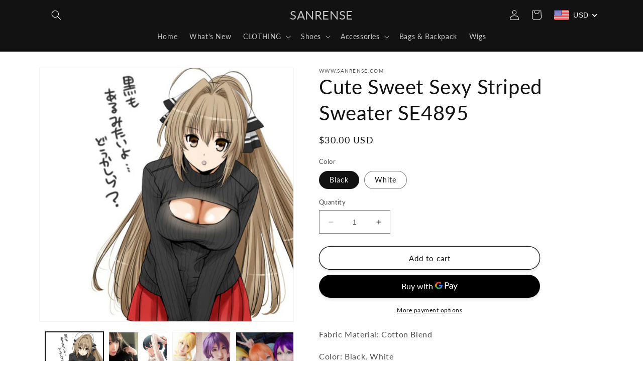

--- FILE ---
content_type: text/html; charset=utf-8
request_url: https://www.sanrense.com/products/japanese-sweet-sexy-striped-sweater
body_size: 47306
content:
<!doctype html>
<html class="no-js" lang="en">
  <head>
    <meta charset="utf-8">
    <meta http-equiv="X-UA-Compatible" content="IE=edge">
    <meta name="viewport" content="width=device-width,initial-scale=1">
    <meta name="theme-color" content="">
    <meta name="facebook-domain-verification" content="caobsfpea7ky1a66uh7y9jffcqi3cu" />
    <link rel="canonical" href="https://www.sanrense.com/products/japanese-sweet-sexy-striped-sweater">
    <link rel="preconnect" href="https://cdn.shopify.com" crossorigin><link rel="icon" type="image/png" href="//www.sanrense.com/cdn/shop/files/12323057_793732017419080_1943649247_n.jpg?crop=center&height=32&v=1613524285&width=32"><link rel="preconnect" href="https://fonts.shopifycdn.com" crossorigin>

    

<meta property="og:site_name" content="SANRENSE">
<meta property="og:url" content="https://www.sanrense.com/products/japanese-sweet-sexy-striped-sweater">
<meta property="og:title" content="Cute Sweet Sexy Striped Sweater SE4895">
<meta property="og:type" content="product">
<meta property="og:description" content="Fabric Material: Cotton Blend Color: Black, White Size Chat: One Size Size Length Bust Sleeve One Size 56cm/22.064 120cm/47.28 56cm/22.064"><meta property="og:image" content="http://www.sanrense.com/cdn/shop/products/71KE_K_OOL_HMG_MC7X.png?v=1511591404">
  <meta property="og:image:secure_url" content="https://www.sanrense.com/cdn/shop/products/71KE_K_OOL_HMG_MC7X.png?v=1511591404">
  <meta property="og:image:width" content="349">
  <meta property="og:image:height" content="349"><meta property="og:price:amount" content="30.00">
  <meta property="og:price:currency" content="USD"><meta name="twitter:site" content="@sanrense"><meta name="twitter:card" content="summary_large_image">
<meta name="twitter:title" content="Cute Sweet Sexy Striped Sweater SE4895">
<meta name="twitter:description" content="Fabric Material: Cotton Blend Color: Black, White Size Chat: One Size Size Length Bust Sleeve One Size 56cm/22.064 120cm/47.28 56cm/22.064">


    <script src="//www.sanrense.com/cdn/shop/t/26/assets/constants.js?v=165488195745554878101676908586" defer="defer"></script>
    <script src="//www.sanrense.com/cdn/shop/t/26/assets/pubsub.js?v=2921868252632587581676908589" defer="defer"></script>
    <script src="//www.sanrense.com/cdn/shop/t/26/assets/global.js?v=85297797553816670871676908588" defer="defer"></script>
    <script>window.performance && window.performance.mark && window.performance.mark('shopify.content_for_header.start');</script><meta name="google-site-verification" content="r-dAJmwTznsRzdE7nOAThwURlT5m8TqnPJfQYhRJPXw">
<meta name="google-site-verification" content="1fiEtPSqSVq1VzRETcwTP0MygOit1DEOMUp9Kvpexnw">
<meta name="facebook-domain-verification" content="2hklo77bhjixgsbaib4u0e22ilj2r0">
<meta id="shopify-digital-wallet" name="shopify-digital-wallet" content="/8888294/digital_wallets/dialog">
<link rel="alternate" type="application/json+oembed" href="https://www.sanrense.com/products/japanese-sweet-sexy-striped-sweater.oembed">
<script async="async" src="/checkouts/internal/preloads.js?locale=en-US"></script>
<script id="shopify-features" type="application/json">{"accessToken":"68097151870698d22e7a9459d39444c2","betas":["rich-media-storefront-analytics"],"domain":"www.sanrense.com","predictiveSearch":true,"shopId":8888294,"locale":"en"}</script>
<script>var Shopify = Shopify || {};
Shopify.shop = "sanrense-com.myshopify.com";
Shopify.locale = "en";
Shopify.currency = {"active":"USD","rate":"1.0"};
Shopify.country = "US";
Shopify.theme = {"name":"Dawn","id":144270393663,"schema_name":"Dawn","schema_version":"8.0.0","theme_store_id":887,"role":"main"};
Shopify.theme.handle = "null";
Shopify.theme.style = {"id":null,"handle":null};
Shopify.cdnHost = "www.sanrense.com/cdn";
Shopify.routes = Shopify.routes || {};
Shopify.routes.root = "/";</script>
<script type="module">!function(o){(o.Shopify=o.Shopify||{}).modules=!0}(window);</script>
<script>!function(o){function n(){var o=[];function n(){o.push(Array.prototype.slice.apply(arguments))}return n.q=o,n}var t=o.Shopify=o.Shopify||{};t.loadFeatures=n(),t.autoloadFeatures=n()}(window);</script>
<script id="shop-js-analytics" type="application/json">{"pageType":"product"}</script>
<script defer="defer" async type="module" src="//www.sanrense.com/cdn/shopifycloud/shop-js/modules/v2/client.init-shop-cart-sync_BT-GjEfc.en.esm.js"></script>
<script defer="defer" async type="module" src="//www.sanrense.com/cdn/shopifycloud/shop-js/modules/v2/chunk.common_D58fp_Oc.esm.js"></script>
<script defer="defer" async type="module" src="//www.sanrense.com/cdn/shopifycloud/shop-js/modules/v2/chunk.modal_xMitdFEc.esm.js"></script>
<script type="module">
  await import("//www.sanrense.com/cdn/shopifycloud/shop-js/modules/v2/client.init-shop-cart-sync_BT-GjEfc.en.esm.js");
await import("//www.sanrense.com/cdn/shopifycloud/shop-js/modules/v2/chunk.common_D58fp_Oc.esm.js");
await import("//www.sanrense.com/cdn/shopifycloud/shop-js/modules/v2/chunk.modal_xMitdFEc.esm.js");

  window.Shopify.SignInWithShop?.initShopCartSync?.({"fedCMEnabled":true,"windoidEnabled":true});

</script>
<script>(function() {
  var isLoaded = false;
  function asyncLoad() {
    if (isLoaded) return;
    isLoaded = true;
    var urls = ["https:\/\/buy-me-cdn.makeprosimp.com\/v2\/app.min.js?v=v2\u0026shop=sanrense-com.myshopify.com","\/\/cdn.shopify.com\/proxy\/be48cfcb3fd29a8ba4d7b66cf7339d66832752531f8abc4738059a3da8960de4\/shopify-script-tags.s3.eu-west-1.amazonaws.com\/smartseo\/instantpage.js?shop=sanrense-com.myshopify.com\u0026sp-cache-control=cHVibGljLCBtYXgtYWdlPTkwMA"];
    for (var i = 0; i < urls.length; i++) {
      var s = document.createElement('script');
      s.type = 'text/javascript';
      s.async = true;
      s.src = urls[i];
      var x = document.getElementsByTagName('script')[0];
      x.parentNode.insertBefore(s, x);
    }
  };
  if(window.attachEvent) {
    window.attachEvent('onload', asyncLoad);
  } else {
    window.addEventListener('load', asyncLoad, false);
  }
})();</script>
<script id="__st">var __st={"a":8888294,"offset":28800,"reqid":"72a88eaf-0512-44b6-a4eb-11a90fab69c3-1769421322","pageurl":"www.sanrense.com\/products\/japanese-sweet-sexy-striped-sweater","u":"8180effd457a","p":"product","rtyp":"product","rid":2348711107};</script>
<script>window.ShopifyPaypalV4VisibilityTracking = true;</script>
<script id="captcha-bootstrap">!function(){'use strict';const t='contact',e='account',n='new_comment',o=[[t,t],['blogs',n],['comments',n],[t,'customer']],c=[[e,'customer_login'],[e,'guest_login'],[e,'recover_customer_password'],[e,'create_customer']],r=t=>t.map((([t,e])=>`form[action*='/${t}']:not([data-nocaptcha='true']) input[name='form_type'][value='${e}']`)).join(','),a=t=>()=>t?[...document.querySelectorAll(t)].map((t=>t.form)):[];function s(){const t=[...o],e=r(t);return a(e)}const i='password',u='form_key',d=['recaptcha-v3-token','g-recaptcha-response','h-captcha-response',i],f=()=>{try{return window.sessionStorage}catch{return}},m='__shopify_v',_=t=>t.elements[u];function p(t,e,n=!1){try{const o=window.sessionStorage,c=JSON.parse(o.getItem(e)),{data:r}=function(t){const{data:e,action:n}=t;return t[m]||n?{data:e,action:n}:{data:t,action:n}}(c);for(const[e,n]of Object.entries(r))t.elements[e]&&(t.elements[e].value=n);n&&o.removeItem(e)}catch(o){console.error('form repopulation failed',{error:o})}}const l='form_type',E='cptcha';function T(t){t.dataset[E]=!0}const w=window,h=w.document,L='Shopify',v='ce_forms',y='captcha';let A=!1;((t,e)=>{const n=(g='f06e6c50-85a8-45c8-87d0-21a2b65856fe',I='https://cdn.shopify.com/shopifycloud/storefront-forms-hcaptcha/ce_storefront_forms_captcha_hcaptcha.v1.5.2.iife.js',D={infoText:'Protected by hCaptcha',privacyText:'Privacy',termsText:'Terms'},(t,e,n)=>{const o=w[L][v],c=o.bindForm;if(c)return c(t,g,e,D).then(n);var r;o.q.push([[t,g,e,D],n]),r=I,A||(h.body.append(Object.assign(h.createElement('script'),{id:'captcha-provider',async:!0,src:r})),A=!0)});var g,I,D;w[L]=w[L]||{},w[L][v]=w[L][v]||{},w[L][v].q=[],w[L][y]=w[L][y]||{},w[L][y].protect=function(t,e){n(t,void 0,e),T(t)},Object.freeze(w[L][y]),function(t,e,n,w,h,L){const[v,y,A,g]=function(t,e,n){const i=e?o:[],u=t?c:[],d=[...i,...u],f=r(d),m=r(i),_=r(d.filter((([t,e])=>n.includes(e))));return[a(f),a(m),a(_),s()]}(w,h,L),I=t=>{const e=t.target;return e instanceof HTMLFormElement?e:e&&e.form},D=t=>v().includes(t);t.addEventListener('submit',(t=>{const e=I(t);if(!e)return;const n=D(e)&&!e.dataset.hcaptchaBound&&!e.dataset.recaptchaBound,o=_(e),c=g().includes(e)&&(!o||!o.value);(n||c)&&t.preventDefault(),c&&!n&&(function(t){try{if(!f())return;!function(t){const e=f();if(!e)return;const n=_(t);if(!n)return;const o=n.value;o&&e.removeItem(o)}(t);const e=Array.from(Array(32),(()=>Math.random().toString(36)[2])).join('');!function(t,e){_(t)||t.append(Object.assign(document.createElement('input'),{type:'hidden',name:u})),t.elements[u].value=e}(t,e),function(t,e){const n=f();if(!n)return;const o=[...t.querySelectorAll(`input[type='${i}']`)].map((({name:t})=>t)),c=[...d,...o],r={};for(const[a,s]of new FormData(t).entries())c.includes(a)||(r[a]=s);n.setItem(e,JSON.stringify({[m]:1,action:t.action,data:r}))}(t,e)}catch(e){console.error('failed to persist form',e)}}(e),e.submit())}));const S=(t,e)=>{t&&!t.dataset[E]&&(n(t,e.some((e=>e===t))),T(t))};for(const o of['focusin','change'])t.addEventListener(o,(t=>{const e=I(t);D(e)&&S(e,y())}));const B=e.get('form_key'),M=e.get(l),P=B&&M;t.addEventListener('DOMContentLoaded',(()=>{const t=y();if(P)for(const e of t)e.elements[l].value===M&&p(e,B);[...new Set([...A(),...v().filter((t=>'true'===t.dataset.shopifyCaptcha))])].forEach((e=>S(e,t)))}))}(h,new URLSearchParams(w.location.search),n,t,e,['guest_login'])})(!0,!0)}();</script>
<script integrity="sha256-4kQ18oKyAcykRKYeNunJcIwy7WH5gtpwJnB7kiuLZ1E=" data-source-attribution="shopify.loadfeatures" defer="defer" src="//www.sanrense.com/cdn/shopifycloud/storefront/assets/storefront/load_feature-a0a9edcb.js" crossorigin="anonymous"></script>
<script data-source-attribution="shopify.dynamic_checkout.dynamic.init">var Shopify=Shopify||{};Shopify.PaymentButton=Shopify.PaymentButton||{isStorefrontPortableWallets:!0,init:function(){window.Shopify.PaymentButton.init=function(){};var t=document.createElement("script");t.src="https://www.sanrense.com/cdn/shopifycloud/portable-wallets/latest/portable-wallets.en.js",t.type="module",document.head.appendChild(t)}};
</script>
<script data-source-attribution="shopify.dynamic_checkout.buyer_consent">
  function portableWalletsHideBuyerConsent(e){var t=document.getElementById("shopify-buyer-consent"),n=document.getElementById("shopify-subscription-policy-button");t&&n&&(t.classList.add("hidden"),t.setAttribute("aria-hidden","true"),n.removeEventListener("click",e))}function portableWalletsShowBuyerConsent(e){var t=document.getElementById("shopify-buyer-consent"),n=document.getElementById("shopify-subscription-policy-button");t&&n&&(t.classList.remove("hidden"),t.removeAttribute("aria-hidden"),n.addEventListener("click",e))}window.Shopify?.PaymentButton&&(window.Shopify.PaymentButton.hideBuyerConsent=portableWalletsHideBuyerConsent,window.Shopify.PaymentButton.showBuyerConsent=portableWalletsShowBuyerConsent);
</script>
<script>
  function portableWalletsCleanup(e){e&&e.src&&console.error("Failed to load portable wallets script "+e.src);var t=document.querySelectorAll("shopify-accelerated-checkout .shopify-payment-button__skeleton, shopify-accelerated-checkout-cart .wallet-cart-button__skeleton"),e=document.getElementById("shopify-buyer-consent");for(let e=0;e<t.length;e++)t[e].remove();e&&e.remove()}function portableWalletsNotLoadedAsModule(e){e instanceof ErrorEvent&&"string"==typeof e.message&&e.message.includes("import.meta")&&"string"==typeof e.filename&&e.filename.includes("portable-wallets")&&(window.removeEventListener("error",portableWalletsNotLoadedAsModule),window.Shopify.PaymentButton.failedToLoad=e,"loading"===document.readyState?document.addEventListener("DOMContentLoaded",window.Shopify.PaymentButton.init):window.Shopify.PaymentButton.init())}window.addEventListener("error",portableWalletsNotLoadedAsModule);
</script>

<script type="module" src="https://www.sanrense.com/cdn/shopifycloud/portable-wallets/latest/portable-wallets.en.js" onError="portableWalletsCleanup(this)" crossorigin="anonymous"></script>
<script nomodule>
  document.addEventListener("DOMContentLoaded", portableWalletsCleanup);
</script>

<link id="shopify-accelerated-checkout-styles" rel="stylesheet" media="screen" href="https://www.sanrense.com/cdn/shopifycloud/portable-wallets/latest/accelerated-checkout-backwards-compat.css" crossorigin="anonymous">
<style id="shopify-accelerated-checkout-cart">
        #shopify-buyer-consent {
  margin-top: 1em;
  display: inline-block;
  width: 100%;
}

#shopify-buyer-consent.hidden {
  display: none;
}

#shopify-subscription-policy-button {
  background: none;
  border: none;
  padding: 0;
  text-decoration: underline;
  font-size: inherit;
  cursor: pointer;
}

#shopify-subscription-policy-button::before {
  box-shadow: none;
}

      </style>
<script id="sections-script" data-sections="header,footer" defer="defer" src="//www.sanrense.com/cdn/shop/t/26/compiled_assets/scripts.js?v=4134"></script>
<script>window.performance && window.performance.mark && window.performance.mark('shopify.content_for_header.end');</script>


    <style data-shopify>
      @font-face {
  font-family: Lato;
  font-weight: 400;
  font-style: normal;
  font-display: swap;
  src: url("//www.sanrense.com/cdn/fonts/lato/lato_n4.c3b93d431f0091c8be23185e15c9d1fee1e971c5.woff2") format("woff2"),
       url("//www.sanrense.com/cdn/fonts/lato/lato_n4.d5c00c781efb195594fd2fd4ad04f7882949e327.woff") format("woff");
}

      @font-face {
  font-family: Lato;
  font-weight: 700;
  font-style: normal;
  font-display: swap;
  src: url("//www.sanrense.com/cdn/fonts/lato/lato_n7.900f219bc7337bc57a7a2151983f0a4a4d9d5dcf.woff2") format("woff2"),
       url("//www.sanrense.com/cdn/fonts/lato/lato_n7.a55c60751adcc35be7c4f8a0313f9698598612ee.woff") format("woff");
}

      @font-face {
  font-family: Lato;
  font-weight: 400;
  font-style: italic;
  font-display: swap;
  src: url("//www.sanrense.com/cdn/fonts/lato/lato_i4.09c847adc47c2fefc3368f2e241a3712168bc4b6.woff2") format("woff2"),
       url("//www.sanrense.com/cdn/fonts/lato/lato_i4.3c7d9eb6c1b0a2bf62d892c3ee4582b016d0f30c.woff") format("woff");
}

      @font-face {
  font-family: Lato;
  font-weight: 700;
  font-style: italic;
  font-display: swap;
  src: url("//www.sanrense.com/cdn/fonts/lato/lato_i7.16ba75868b37083a879b8dd9f2be44e067dfbf92.woff2") format("woff2"),
       url("//www.sanrense.com/cdn/fonts/lato/lato_i7.4c07c2b3b7e64ab516aa2f2081d2bb0366b9dce8.woff") format("woff");
}

      @font-face {
  font-family: Lato;
  font-weight: 400;
  font-style: normal;
  font-display: swap;
  src: url("//www.sanrense.com/cdn/fonts/lato/lato_n4.c3b93d431f0091c8be23185e15c9d1fee1e971c5.woff2") format("woff2"),
       url("//www.sanrense.com/cdn/fonts/lato/lato_n4.d5c00c781efb195594fd2fd4ad04f7882949e327.woff") format("woff");
}


      :root {
        --font-body-family: Lato, sans-serif;
        --font-body-style: normal;
        --font-body-weight: 400;
        --font-body-weight-bold: 700;

        --font-heading-family: Lato, sans-serif;
        --font-heading-style: normal;
        --font-heading-weight: 400;

        --font-body-scale: 1.0;
        --font-heading-scale: 1.0;

        --color-base-text: 18, 18, 18;
        --color-shadow: 18, 18, 18;
        --color-base-background-1: 255, 255, 255;
        --color-base-background-2: 243, 243, 243;
        --color-base-solid-button-labels: 255, 255, 255;
        --color-base-outline-button-labels: 18, 18, 18;
        --color-base-accent-1: 18, 18, 18;
        --color-base-accent-2: 51, 79, 180;
        --payment-terms-background-color: #ffffff;

        --gradient-base-background-1: #ffffff;
        --gradient-base-background-2: #f3f3f3;
        --gradient-base-accent-1: #121212;
        --gradient-base-accent-2: #334fb4;

        --media-padding: px;
        --media-border-opacity: 0.05;
        --media-border-width: 1px;
        --media-radius: 0px;
        --media-shadow-opacity: 0.0;
        --media-shadow-horizontal-offset: 0px;
        --media-shadow-vertical-offset: 4px;
        --media-shadow-blur-radius: 5px;
        --media-shadow-visible: 0;

        --page-width: 120rem;
        --page-width-margin: 0rem;

        --product-card-image-padding: 0.0rem;
        --product-card-corner-radius: 0.0rem;
        --product-card-text-alignment: left;
        --product-card-border-width: 0.0rem;
        --product-card-border-opacity: 0.1;
        --product-card-shadow-opacity: 0.0;
        --product-card-shadow-visible: 0;
        --product-card-shadow-horizontal-offset: 0.0rem;
        --product-card-shadow-vertical-offset: 0.4rem;
        --product-card-shadow-blur-radius: 0.5rem;

        --collection-card-image-padding: 0.0rem;
        --collection-card-corner-radius: 0.0rem;
        --collection-card-text-alignment: left;
        --collection-card-border-width: 0.0rem;
        --collection-card-border-opacity: 0.1;
        --collection-card-shadow-opacity: 0.0;
        --collection-card-shadow-visible: 0;
        --collection-card-shadow-horizontal-offset: 0.0rem;
        --collection-card-shadow-vertical-offset: 0.4rem;
        --collection-card-shadow-blur-radius: 0.5rem;

        --blog-card-image-padding: 0.0rem;
        --blog-card-corner-radius: 0.0rem;
        --blog-card-text-alignment: left;
        --blog-card-border-width: 0.0rem;
        --blog-card-border-opacity: 0.1;
        --blog-card-shadow-opacity: 0.0;
        --blog-card-shadow-visible: 0;
        --blog-card-shadow-horizontal-offset: 0.0rem;
        --blog-card-shadow-vertical-offset: 0.4rem;
        --blog-card-shadow-blur-radius: 0.5rem;

        --badge-corner-radius: 4.0rem;

        --popup-border-width: 1px;
        --popup-border-opacity: 0.1;
        --popup-corner-radius: 0px;
        --popup-shadow-opacity: 0.0;
        --popup-shadow-horizontal-offset: 0px;
        --popup-shadow-vertical-offset: 4px;
        --popup-shadow-blur-radius: 5px;

        --drawer-border-width: 1px;
        --drawer-border-opacity: 0.1;
        --drawer-shadow-opacity: 0.0;
        --drawer-shadow-horizontal-offset: 0px;
        --drawer-shadow-vertical-offset: 4px;
        --drawer-shadow-blur-radius: 5px;

        --spacing-sections-desktop: 24px;
        --spacing-sections-mobile: 20px;

        --grid-desktop-vertical-spacing: 8px;
        --grid-desktop-horizontal-spacing: 24px;
        --grid-mobile-vertical-spacing: 4px;
        --grid-mobile-horizontal-spacing: 12px;

        --text-boxes-border-opacity: 0.1;
        --text-boxes-border-width: 0px;
        --text-boxes-radius: 0px;
        --text-boxes-shadow-opacity: 0.0;
        --text-boxes-shadow-visible: 0;
        --text-boxes-shadow-horizontal-offset: 0px;
        --text-boxes-shadow-vertical-offset: 4px;
        --text-boxes-shadow-blur-radius: 5px;

        --buttons-radius: 40px;
        --buttons-radius-outset: 41px;
        --buttons-border-width: 1px;
        --buttons-border-opacity: 1.0;
        --buttons-shadow-opacity: 0.1;
        --buttons-shadow-visible: 1;
        --buttons-shadow-horizontal-offset: 0px;
        --buttons-shadow-vertical-offset: 4px;
        --buttons-shadow-blur-radius: 5px;
        --buttons-border-offset: 0.3px;

        --inputs-radius: 0px;
        --inputs-border-width: 1px;
        --inputs-border-opacity: 0.55;
        --inputs-shadow-opacity: 0.0;
        --inputs-shadow-horizontal-offset: 0px;
        --inputs-margin-offset: 0px;
        --inputs-shadow-vertical-offset: 4px;
        --inputs-shadow-blur-radius: 5px;
        --inputs-radius-outset: 0px;

        --variant-pills-radius: 40px;
        --variant-pills-border-width: 1px;
        --variant-pills-border-opacity: 0.55;
        --variant-pills-shadow-opacity: 0.0;
        --variant-pills-shadow-horizontal-offset: 0px;
        --variant-pills-shadow-vertical-offset: 4px;
        --variant-pills-shadow-blur-radius: 5px;
      }

      *,
      *::before,
      *::after {
        box-sizing: inherit;
      }

      html {
        box-sizing: border-box;
        font-size: calc(var(--font-body-scale) * 62.5%);
        height: 100%;
      }

      body {
        display: grid;
        grid-template-rows: auto auto 1fr auto;
        grid-template-columns: 100%;
        min-height: 100%;
        margin: 0;
        font-size: 1.5rem;
        letter-spacing: 0.06rem;
        line-height: calc(1 + 0.8 / var(--font-body-scale));
        font-family: var(--font-body-family);
        font-style: var(--font-body-style);
        font-weight: var(--font-body-weight);
      }

      @media screen and (min-width: 750px) {
        body {
          font-size: 1.6rem;
        }
      }
    </style>

    <link href="//www.sanrense.com/cdn/shop/t/26/assets/base.css?v=831047894957930821676908589" rel="stylesheet" type="text/css" media="all" />
<link rel="preload" as="font" href="//www.sanrense.com/cdn/fonts/lato/lato_n4.c3b93d431f0091c8be23185e15c9d1fee1e971c5.woff2" type="font/woff2" crossorigin><link rel="preload" as="font" href="//www.sanrense.com/cdn/fonts/lato/lato_n4.c3b93d431f0091c8be23185e15c9d1fee1e971c5.woff2" type="font/woff2" crossorigin><link rel="stylesheet" href="//www.sanrense.com/cdn/shop/t/26/assets/component-predictive-search.css?v=85913294783299393391676908587" media="print" onload="this.media='all'"><script>document.documentElement.className = document.documentElement.className.replace('no-js', 'js');
    if (Shopify.designMode) {
      document.documentElement.classList.add('shopify-design-mode');
    }
    </script>
  
	<script>var loox_global_hash = '1689046511008';</script><style>.loox-reviews-default { max-width: 1200px; margin: 0 auto; }.loox-rating .loox-icon { color:#FFD700; }</style><script>var loox_rating_icons_enabled = true;</script>
<!-- BEGIN app block: shopify://apps/beast-currency-converter/blocks/doubly/267afa86-a419-4d5b-a61b-556038e7294d -->


	<script>
		var DoublyGlobalCurrency, catchXHR = true, bccAppVersion = 1;
       	var DoublyGlobal = {
			theme : 'flags_theme',
			spanClass : 'money',
			cookieName : '_g1523501985',
			ratesUrl :  'https://init.grizzlyapps.com/9e32c84f0db4f7b1eb40c32bdb0bdea9',
			geoUrl : 'https://currency.grizzlyapps.com/83d400c612f9a099fab8f76dcab73a48',
			shopCurrency : 'USD',
            allowedCurrencies : '["USD","EUR","GBP","CAD","AUD"]',
			countriesJSON : '[]',
			currencyMessage : 'All orders are processed in USD. While the content of your cart is currently displayed in <span class="selected-currency"></span>, you will checkout using USD at the most current exchange rate.',
            currencyFormat : 'money_with_currency_format',
			euroFormat : 'amount',
            removeDecimals : 0,
            roundDecimals : 0,
            roundTo : '99',
            autoSwitch : 0,
			showPriceOnHover : 0,
            showCurrencyMessage : false,
			hideConverter : '0',
			forceJqueryLoad : false,
			beeketing : true,
			themeScript : '',
			customerScriptBefore : '',
			customerScriptAfter : '',
			debug: false
		};

		<!-- inline script: fixes + various plugin js functions -->
		DoublyGlobal.themeScript = "if(DoublyGlobal.debug) debugger;jQueryGrizzly('body>.doubly-wrapper:not(.doubly-alpha)').remove(); jQueryGrizzly('.header__icons a.header__icon--cart').last().after('<div class=\"doubly-wrapper\"><\/div>'); function addDoublyMessage() { if (jQueryGrizzly('#cart-notification .doubly-message').length==0) { jQueryGrizzly('#cart-notification #cart-notification-product').after('<div class=\"doubly-message\"><\/div>'); } if (jQueryGrizzly('#main-cart-footer .doubly-message').length==0) { jQueryGrizzly('#main-cart-footer .cart__ctas').before('<div class=\"doubly-message\"><\/div>'); } if (jQueryGrizzly('#CartDrawer .doubly-message').length==0) { jQueryGrizzly('#CartDrawer .cart__ctas').before('<div class=\"doubly-message\"><\/div>'); } } addDoublyMessage(); function afterCurrencySwitcherInit() { jQueryGrizzly('.doubly-wrapper .doubly-nice-select').addClass('slim'); } var doublyHeaderColor = jQueryGrizzly('.header__icons a.header__icon--cart').css('color'); if (typeof doublyHeaderColor == 'undefined') { doublyHeaderColor = '#121212'; } jQueryGrizzly('head').append('<style> .doubly-wrapper { float:none; display:inline-block; min-width:86px; padding-top:12px; } #cart-notification .doubly-message { margin-top:-15px; font-size:14px; } .doubly-wrapper .doubly-nice-select .current { color:'+doublyHeaderColor+' !important; } .doubly-wrapper .doubly-nice-select::after { border-color:'+doublyHeaderColor+' !important; } @media screen and (min-width:990px) { .doubly-wrapper { margin-left:25px; } } @media screen and (min-width:750px) and (max-width:989px) { .doubly-wrapper { margin:0 -50px 0 10px; } \/* dawn 11 *\/ .header-localization:not(.menu-drawer__localization) .doubly-wrapper { margin:0 -25px 0 10px; } } @media screen and (max-width:749px) { .doubly-wrapper { position:absolute; margin-top:20px; right:10px; } .header__icons .header__icon { margin-top:-5px; } \/* dawn 11 *\/ .header-localization:not(.menu-drawer__localization) .doubly-wrapper { margin:0; top: calc(50% + 2.2rem - 5px); right: 15px; } } \/* dawn 11 *\/ .header-localization:not(.menu-drawer__localization) .doubly-wrapper { display: flex; align-items: center; padding: 0; } <\/style>'); function bindConversionToSelector() { jQueryGrizzly('#SortBy,#SortBy-mobile').unbind('change.bcc'); jQueryGrizzly('#SortBy,#SortBy-mobile').bind('change.bcc',function() { laterConvert(); }); jQueryGrizzly('.single-option-selector').unbind('change.single-option-selector'); jQueryGrizzly('.single-option-selector').bind('change.single-option-selector',function() { laterConvert(); }); jQueryGrizzly('.product-form__input select').unbind('change.changeCurrency'); jQueryGrizzly('.product-form__input select').bind('change.changeCurrency',function() { laterConvert(); }); jQueryGrizzly('.product-form__input label').unbind('click.changeCurrency touchend.changeCurrency'); jQueryGrizzly('.product-form__input label').bind('click.changeCurrency touchend.changeCurrency', function() { laterConvert(); }); jQueryGrizzly('.product-form__buttons button.product-form__submit').unbind('click.changeCurrency touchend.changeCurrency'); jQueryGrizzly('.product-form__buttons button.product-form__submit').bind('click.changeCurrency touchend.changeCurrency', function() { laterConvert(); }); jQueryGrizzly('.swatches li.swatch-view-item').unbind('click.changeCurrency touchend.changeCurrency'); jQueryGrizzly('.swatches li.swatch-view-item').bind('click.changeCurrency touchend.changeCurrency', function() { laterConvert(); }); jQueryGrizzly('form#cart button.quantity__button, form#cart cart-remove-button').unbind('click.changeCurrency touchend.changeCurrency'); jQueryGrizzly('form#cart button.quantity__button, form#cart cart-remove-button').bind('click.changeCurrency touchend.changeCurrency', function() { laterConvert(); }); jQueryGrizzly('predictive-search form .search__input').unbind('keydown.changeCurrency'); jQueryGrizzly('predictive-search form .search__input').bind('keydown.changeCurrency', function() { laterConvert(); }); } bindConversionToSelector(); function laterConvert() { DoublyCurrency.convertAll(jQueryGrizzly('[name=doubly-currencies]').val()); initExtraFeatures(); setTimeout(function(){ addDoublyMessage(); DoublyCurrency.convertAll(jQueryGrizzly('[name=doubly-currencies]').val()); initExtraFeatures(); },10); setTimeout(function(){ addDoublyMessage(); bindConversionToSelector(); DoublyCurrency.convertAll(jQueryGrizzly('[name=doubly-currencies]').val()); initExtraFeatures(); },100); setTimeout(function(){ DoublyCurrency.convertAll(jQueryGrizzly('[name=doubly-currencies]').val()); initExtraFeatures(); bindConversionToSelector(); },200); setTimeout(function(){ DoublyCurrency.convertAll(jQueryGrizzly('[name=doubly-currencies]').val()); initExtraFeatures(); },300); setTimeout(function(){ DoublyCurrency.convertAll(jQueryGrizzly('[name=doubly-currencies]').val()); initExtraFeatures(); },400); setTimeout(function(){ addDoublyMessage(); DoublyCurrency.convertAll(jQueryGrizzly('[name=doubly-currencies]').val()); initExtraFeatures(); bindConversionToSelector(); },500); setTimeout(function(){ addDoublyMessage(); DoublyCurrency.convertAll(jQueryGrizzly('[name=doubly-currencies]').val()); initExtraFeatures(); bindConversionToSelector(); },1000); setTimeout(function(){ addDoublyMessage(); DoublyCurrency.convertAll(jQueryGrizzly('[name=doubly-currencies]').val()); initExtraFeatures(); bindConversionToSelector(); },2000); } jQueryGrizzly(document).bind('ajaxComplete.laterConvert', function() { laterConvert(); }); function convertRecommendedSection() { var runOnce = false; jQueryGrizzly(window).scroll(function() { if (jQueryGrizzly('.product-recommendations--loaded').length !== 0 && !runOnce) { var hT = jQueryGrizzly('.product-recommendations--loaded').offset().top, hH = jQueryGrizzly('.product-recommendations--loaded').outerHeight(), wH = jQueryGrizzly(window).height(), wS = jQueryGrizzly(this).scrollTop(); if (wS > (hT+hH-wH) && (hT > wS) && (wS+wH > hT+hH)){ runOnce = true; setTimeout(function(){ DoublyCurrency.convertAll(jQueryGrizzly('[name=doubly-currencies]').val()); initExtraFeatures(); },500); setTimeout(function(){ DoublyCurrency.convertAll(jQueryGrizzly('[name=doubly-currencies]').val()); initExtraFeatures(); },1000); } } }); } if(window.location.href.indexOf('\/products') !== -1) { convertRecommendedSection(); } if(window.location.href.indexOf('\/checkouts') != -1 || window.location.href.indexOf('\/password') != -1 || window.location.href.indexOf('\/orders') != -1) { jQueryGrizzly('head').append('<style> .doubly-float, .doubly-wrapper { display:none !important; } <\/style>'); }";
                    DoublyGlobal.initNiceSelect = function(){
                        !function(e) {
                            e.fn.niceSelect = function() {
                                this.each(function() {
                                    var s = e(this);
                                    var t = s.next()
                                    , n = s.find('option')
                                    , a = s.find('option:selected');
                                    t.find('.current').html('<span class="flags flags-' + a.data('country') + '"></span> &nbsp;' + a.data('display') || a.text());
                                }),
                                e(document).off('.nice_select'),
                                e(document).on('click.nice_select', '.doubly-nice-select.doubly-nice-select', function(s) {
                                    var t = e(this);
                                    e('.doubly-nice-select').not(t).removeClass('open'),
                                    t.toggleClass('open'),
                                    t.hasClass('open') ? (t.find('.option'),
                                    t.find('.focus').removeClass('focus'),
                                    t.find('.selected').addClass('focus')) : t.focus()
                                }),
                                e(document).on('click.nice_select', function(s) {
                                    0 === e(s.target).closest('.doubly-nice-select').length && e('.doubly-nice-select').removeClass('open').find('.option')
                                }),
                                e(document).on('click.nice_select', '.doubly-nice-select .option', function(s) {
                                    var t = e(this);
                                    e('.doubly-nice-select').each(function() {
                                        var s = e(this).find('.option[data-value="' + t.data('value') + '"]')
                                        , n = s.closest('.doubly-nice-select');
                                        n.find('.selected').removeClass('selected'),
                                        s.addClass('selected');
                                        var a = '<span class="flags flags-' + s.data('country') + '"></span> &nbsp;' + s.data('display') || s.text();
                                        n.find('.current').html(a),
                                        n.prev('select').val(s.data('value')).trigger('change')
                                    })
                                }),
                                e(document).on('keydown.nice_select', '.doubly-nice-select', function(s) {
                                    var t = e(this)
                                    , n = e(t.find('.focus') || t.find('.list .option.selected'));
                                    if (32 == s.keyCode || 13 == s.keyCode)
                                        return t.hasClass('open') ? n.trigger('click') : t.trigger('click'),
                                        !1;
                                    if (40 == s.keyCode)
                                        return t.hasClass('open') ? n.next().length > 0 && (t.find('.focus').removeClass('focus'),
                                        n.next().addClass('focus')) : t.trigger('click'),
                                        !1;
                                    if (38 == s.keyCode)
                                        return t.hasClass('open') ? n.prev().length > 0 && (t.find('.focus').removeClass('focus'),
                                        n.prev().addClass('focus')) : t.trigger('click'),
                                        !1;
                                    if (27 == s.keyCode)
                                        t.hasClass('open') && t.trigger('click');
                                    else if (9 == s.keyCode && t.hasClass('open'))
                                        return !1
                                })
                            }
                        }(jQueryGrizzly);
                    };
                DoublyGlobal.addSelect = function(){
                    /* add select in select wrapper or body */  
                    if (jQueryGrizzly('.doubly-wrapper').length>0) { 
                        var doublyWrapper = '.doubly-wrapper';
                    } else if (jQueryGrizzly('.doubly-float').length==0) {
                        var doublyWrapper = '.doubly-float';
                        jQueryGrizzly('body').append('<div class="doubly-float"></div>');
                    }
                    document.querySelectorAll(doublyWrapper).forEach(function(el) {
                        el.insertAdjacentHTML('afterbegin', '<select class="currency-switcher right noreplace" name="doubly-currencies"><option value="USD" data-country="United-States" data-currency-symbol="&#36;" data-display="USD">US Dollar</option><option value="EUR" data-country="European-Union" data-currency-symbol="&#8364;" data-display="EUR">Euro</option><option value="GBP" data-country="United-Kingdom" data-currency-symbol="&#163;" data-display="GBP">British Pound Sterling</option><option value="CAD" data-country="Canada" data-currency-symbol="&#36;" data-display="CAD">Canadian Dollar</option><option value="AUD" data-country="Australia" data-currency-symbol="&#36;" data-display="AUD">Australian Dollar</option></select> <div class="doubly-nice-select currency-switcher right" data-nosnippet> <span class="current notranslate"></span> <ul class="list"> <li class="option notranslate" data-value="USD" data-country="United-States" data-currency-symbol="&#36;" data-display="USD"><span class="flags flags-United-States"></span> &nbsp;US Dollar</li><li class="option notranslate" data-value="EUR" data-country="European-Union" data-currency-symbol="&#8364;" data-display="EUR"><span class="flags flags-European-Union"></span> &nbsp;Euro</li><li class="option notranslate" data-value="GBP" data-country="United-Kingdom" data-currency-symbol="&#163;" data-display="GBP"><span class="flags flags-United-Kingdom"></span> &nbsp;British Pound Sterling</li><li class="option notranslate" data-value="CAD" data-country="Canada" data-currency-symbol="&#36;" data-display="CAD"><span class="flags flags-Canada"></span> &nbsp;Canadian Dollar</li><li class="option notranslate" data-value="AUD" data-country="Australia" data-currency-symbol="&#36;" data-display="AUD"><span class="flags flags-Australia"></span> &nbsp;Australian Dollar</li> </ul> </div>');
                    });
                }
		var bbb = "0";
	</script>
	
	
	<!-- inline styles -->
	<style> 
		
		.flags{background-image:url("https://cdn.shopify.com/extensions/01997e3d-dbe8-7f57-a70f-4120f12c2b07/currency-54/assets/currency-flags.png")}
		.flags-small{background-image:url("https://cdn.shopify.com/extensions/01997e3d-dbe8-7f57-a70f-4120f12c2b07/currency-54/assets/currency-flags-small.png")}
		select.currency-switcher{display:none}.doubly-nice-select{-webkit-tap-highlight-color:transparent;background-color:#fff;border-radius:5px;border:1px solid #e8e8e8;box-sizing:border-box;cursor:pointer;display:block;float:left;font-family:"Helvetica Neue",Arial;font-size:14px;font-weight:400;height:42px;line-height:40px;outline:0;padding-left:12px;padding-right:30px;position:relative;text-align:left!important;transition:none;/*transition:all .2s ease-in-out;*/-webkit-user-select:none;-moz-user-select:none;-ms-user-select:none;user-select:none;white-space:nowrap;width:auto}.doubly-nice-select:hover{border-color:#dbdbdb}.doubly-nice-select.open,.doubly-nice-select:active,.doubly-nice-select:focus{border-color:#88bfff}.doubly-nice-select:after{border-bottom:2px solid #999;border-right:2px solid #999;content:"";display:block;height:5px;box-sizing:content-box;pointer-events:none;position:absolute;right:14px;top:16px;-webkit-transform-origin:66% 66%;transform-origin:66% 66%;-webkit-transform:rotate(45deg);transform:rotate(45deg);transition:transform .15s ease-in-out;width:5px}.doubly-nice-select.open:after{-webkit-transform:rotate(-135deg);transform:rotate(-135deg)}.doubly-nice-select.open .list{opacity:1;pointer-events:auto;-webkit-transform:scale(1) translateY(0);transform:scale(1) translateY(0); z-index:1000000 !important;}.doubly-nice-select.disabled{border-color:#ededed;color:#999;pointer-events:none}.doubly-nice-select.disabled:after{border-color:#ccc}.doubly-nice-select.wide{width:100%}.doubly-nice-select.wide .list{left:0!important;right:0!important}.doubly-nice-select.right{float:right}.doubly-nice-select.right .list{left:auto;right:0}.doubly-nice-select.small{font-size:12px;height:36px;line-height:34px}.doubly-nice-select.small:after{height:4px;width:4px}.flags-Afghanistan,.flags-Albania,.flags-Algeria,.flags-Andorra,.flags-Angola,.flags-Antigua-and-Barbuda,.flags-Argentina,.flags-Armenia,.flags-Aruba,.flags-Australia,.flags-Austria,.flags-Azerbaijan,.flags-Bahamas,.flags-Bahrain,.flags-Bangladesh,.flags-Barbados,.flags-Belarus,.flags-Belgium,.flags-Belize,.flags-Benin,.flags-Bermuda,.flags-Bhutan,.flags-Bitcoin,.flags-Bolivia,.flags-Bosnia-and-Herzegovina,.flags-Botswana,.flags-Brazil,.flags-Brunei,.flags-Bulgaria,.flags-Burkina-Faso,.flags-Burundi,.flags-Cambodia,.flags-Cameroon,.flags-Canada,.flags-Cape-Verde,.flags-Cayman-Islands,.flags-Central-African-Republic,.flags-Chad,.flags-Chile,.flags-China,.flags-Colombia,.flags-Comoros,.flags-Congo-Democratic,.flags-Congo-Republic,.flags-Costa-Rica,.flags-Cote-d_Ivoire,.flags-Croatia,.flags-Cuba,.flags-Curacao,.flags-Cyprus,.flags-Czech-Republic,.flags-Denmark,.flags-Djibouti,.flags-Dominica,.flags-Dominican-Republic,.flags-East-Timor,.flags-Ecuador,.flags-Egypt,.flags-El-Salvador,.flags-Equatorial-Guinea,.flags-Eritrea,.flags-Estonia,.flags-Ethiopia,.flags-European-Union,.flags-Falkland-Islands,.flags-Fiji,.flags-Finland,.flags-France,.flags-Gabon,.flags-Gambia,.flags-Georgia,.flags-Germany,.flags-Ghana,.flags-Gibraltar,.flags-Grecee,.flags-Grenada,.flags-Guatemala,.flags-Guernsey,.flags-Guinea,.flags-Guinea-Bissau,.flags-Guyana,.flags-Haiti,.flags-Honduras,.flags-Hong-Kong,.flags-Hungary,.flags-IMF,.flags-Iceland,.flags-India,.flags-Indonesia,.flags-Iran,.flags-Iraq,.flags-Ireland,.flags-Isle-of-Man,.flags-Israel,.flags-Italy,.flags-Jamaica,.flags-Japan,.flags-Jersey,.flags-Jordan,.flags-Kazakhstan,.flags-Kenya,.flags-Korea-North,.flags-Korea-South,.flags-Kosovo,.flags-Kuwait,.flags-Kyrgyzstan,.flags-Laos,.flags-Latvia,.flags-Lebanon,.flags-Lesotho,.flags-Liberia,.flags-Libya,.flags-Liechtenstein,.flags-Lithuania,.flags-Luxembourg,.flags-Macao,.flags-Macedonia,.flags-Madagascar,.flags-Malawi,.flags-Malaysia,.flags-Maldives,.flags-Mali,.flags-Malta,.flags-Marshall-Islands,.flags-Mauritania,.flags-Mauritius,.flags-Mexico,.flags-Micronesia-_Federated_,.flags-Moldova,.flags-Monaco,.flags-Mongolia,.flags-Montenegro,.flags-Morocco,.flags-Mozambique,.flags-Myanmar,.flags-Namibia,.flags-Nauru,.flags-Nepal,.flags-Netherlands,.flags-New-Zealand,.flags-Nicaragua,.flags-Niger,.flags-Nigeria,.flags-Norway,.flags-Oman,.flags-Pakistan,.flags-Palau,.flags-Panama,.flags-Papua-New-Guinea,.flags-Paraguay,.flags-Peru,.flags-Philippines,.flags-Poland,.flags-Portugal,.flags-Qatar,.flags-Romania,.flags-Russia,.flags-Rwanda,.flags-Saint-Helena,.flags-Saint-Kitts-and-Nevis,.flags-Saint-Lucia,.flags-Saint-Vincent-and-the-Grenadines,.flags-Samoa,.flags-San-Marino,.flags-Sao-Tome-and-Principe,.flags-Saudi-Arabia,.flags-Seborga,.flags-Senegal,.flags-Serbia,.flags-Seychelles,.flags-Sierra-Leone,.flags-Singapore,.flags-Slovakia,.flags-Slovenia,.flags-Solomon-Islands,.flags-Somalia,.flags-South-Africa,.flags-South-Sudan,.flags-Spain,.flags-Sri-Lanka,.flags-Sudan,.flags-Suriname,.flags-Swaziland,.flags-Sweden,.flags-Switzerland,.flags-Syria,.flags-Taiwan,.flags-Tajikistan,.flags-Tanzania,.flags-Thailand,.flags-Togo,.flags-Tonga,.flags-Trinidad-and-Tobago,.flags-Tunisia,.flags-Turkey,.flags-Turkmenistan,.flags-Tuvalu,.flags-Uganda,.flags-Ukraine,.flags-United-Arab-Emirates,.flags-United-Kingdom,.flags-United-States,.flags-Uruguay,.flags-Uzbekistan,.flags-Vanuatu,.flags-Vatican-City,.flags-Venezuela,.flags-Vietnam,.flags-Wallis-and-Futuna,.flags-XAG,.flags-XAU,.flags-XPT,.flags-Yemen,.flags-Zambia,.flags-Zimbabwe{width:30px;height:20px}.doubly-nice-select.small .option{line-height:34px;min-height:34px}.doubly-nice-select .list{background-color:#fff;border-radius:5px;box-shadow:0 0 0 1px rgba(68,68,68,.11);box-sizing:border-box;margin:4px 0 0!important;opacity:0;overflow:scroll;overflow-x:hidden;padding:0;pointer-events:none;position:absolute;top:100%;max-height:260px;left:0;-webkit-transform-origin:50% 0;transform-origin:50% 0;-webkit-transform:scale(.75) translateY(-21px);transform:scale(.75) translateY(-21px);transition:all .2s cubic-bezier(.5,0,0,1.25),opacity .15s ease-out;z-index:100000}.doubly-nice-select .current img,.doubly-nice-select .option img{vertical-align:top;padding-top:10px}.doubly-nice-select .list:hover .option:not(:hover){background-color:transparent!important}.doubly-nice-select .option{font-size:13px !important;float:none!important;text-align:left !important;margin:0px !important;font-family:Helvetica Neue,Arial !important;letter-spacing:normal;text-transform:none;display:block!important;cursor:pointer;font-weight:400;line-height:40px!important;list-style:none;min-height:40px;min-width:55px;margin-bottom:0;outline:0;padding-left:18px!important;padding-right:52px!important;text-align:left;transition:all .2s}.doubly-nice-select .option.focus,.doubly-nice-select .option.selected.focus,.doubly-nice-select .option:hover{background-color:#f6f6f6}.doubly-nice-select .option.selected{font-weight:700}.doubly-nice-select .current img{line-height:45px}.doubly-nice-select.slim{padding:0 18px 0 0;height:20px;line-height:20px;border:0;background:0 0!important}.doubly-nice-select.slim .current .flags{margin-top:0 !important}.doubly-nice-select.slim:after{right:4px;top:6px}.flags{background-repeat:no-repeat;display:block;margin:10px 4px 0 0 !important;float:left}.flags-Zimbabwe{background-position:-5px -5px}.flags-Zambia{background-position:-45px -5px}.flags-Yemen{background-position:-85px -5px}.flags-Vietnam{background-position:-125px -5px}.flags-Venezuela{background-position:-165px -5px}.flags-Vatican-City{background-position:-205px -5px}.flags-Vanuatu{background-position:-245px -5px}.flags-Uzbekistan{background-position:-285px -5px}.flags-Uruguay{background-position:-325px -5px}.flags-United-States{background-position:-365px -5px}.flags-United-Kingdom{background-position:-405px -5px}.flags-United-Arab-Emirates{background-position:-445px -5px}.flags-Ukraine{background-position:-5px -35px}.flags-Uganda{background-position:-45px -35px}.flags-Tuvalu{background-position:-85px -35px}.flags-Turkmenistan{background-position:-125px -35px}.flags-Turkey{background-position:-165px -35px}.flags-Tunisia{background-position:-205px -35px}.flags-Trinidad-and-Tobago{background-position:-245px -35px}.flags-Tonga{background-position:-285px -35px}.flags-Togo{background-position:-325px -35px}.flags-Thailand{background-position:-365px -35px}.flags-Tanzania{background-position:-405px -35px}.flags-Tajikistan{background-position:-445px -35px}.flags-Taiwan{background-position:-5px -65px}.flags-Syria{background-position:-45px -65px}.flags-Switzerland{background-position:-85px -65px}.flags-Sweden{background-position:-125px -65px}.flags-Swaziland{background-position:-165px -65px}.flags-Suriname{background-position:-205px -65px}.flags-Sudan{background-position:-245px -65px}.flags-Sri-Lanka{background-position:-285px -65px}.flags-Spain{background-position:-325px -65px}.flags-South-Sudan{background-position:-365px -65px}.flags-South-Africa{background-position:-405px -65px}.flags-Somalia{background-position:-445px -65px}.flags-Solomon-Islands{background-position:-5px -95px}.flags-Slovenia{background-position:-45px -95px}.flags-Slovakia{background-position:-85px -95px}.flags-Singapore{background-position:-125px -95px}.flags-Sierra-Leone{background-position:-165px -95px}.flags-Seychelles{background-position:-205px -95px}.flags-Serbia{background-position:-245px -95px}.flags-Senegal{background-position:-285px -95px}.flags-Saudi-Arabia{background-position:-325px -95px}.flags-Sao-Tome-and-Principe{background-position:-365px -95px}.flags-San-Marino{background-position:-405px -95px}.flags-Samoa{background-position:-445px -95px}.flags-Saint-Vincent-and-the-Grenadines{background-position:-5px -125px}.flags-Saint-Lucia{background-position:-45px -125px}.flags-Saint-Kitts-and-Nevis{background-position:-85px -125px}.flags-Rwanda{background-position:-125px -125px}.flags-Russia{background-position:-165px -125px}.flags-Romania{background-position:-205px -125px}.flags-Qatar{background-position:-245px -125px}.flags-Portugal{background-position:-285px -125px}.flags-Poland{background-position:-325px -125px}.flags-Philippines{background-position:-365px -125px}.flags-Peru{background-position:-405px -125px}.flags-Paraguay{background-position:-445px -125px}.flags-Papua-New-Guinea{background-position:-5px -155px}.flags-Panama{background-position:-45px -155px}.flags-Palau{background-position:-85px -155px}.flags-Pakistan{background-position:-125px -155px}.flags-Oman{background-position:-165px -155px}.flags-Norway{background-position:-205px -155px}.flags-Nigeria{background-position:-245px -155px}.flags-Niger{background-position:-285px -155px}.flags-Nicaragua{background-position:-325px -155px}.flags-New-Zealand{background-position:-365px -155px}.flags-Netherlands{background-position:-405px -155px}.flags-Nepal{background-position:-445px -155px}.flags-Nauru{background-position:-5px -185px}.flags-Namibia{background-position:-45px -185px}.flags-Myanmar{background-position:-85px -185px}.flags-Mozambique{background-position:-125px -185px}.flags-Morocco{background-position:-165px -185px}.flags-Montenegro{background-position:-205px -185px}.flags-Mongolia{background-position:-245px -185px}.flags-Monaco{background-position:-285px -185px}.flags-Moldova{background-position:-325px -185px}.flags-Micronesia-_Federated_{background-position:-365px -185px}.flags-Mexico{background-position:-405px -185px}.flags-Mauritius{background-position:-445px -185px}.flags-Mauritania{background-position:-5px -215px}.flags-Marshall-Islands{background-position:-45px -215px}.flags-Malta{background-position:-85px -215px}.flags-Mali{background-position:-125px -215px}.flags-Maldives{background-position:-165px -215px}.flags-Malaysia{background-position:-205px -215px}.flags-Malawi{background-position:-245px -215px}.flags-Madagascar{background-position:-285px -215px}.flags-Macedonia{background-position:-325px -215px}.flags-Luxembourg{background-position:-365px -215px}.flags-Lithuania{background-position:-405px -215px}.flags-Liechtenstein{background-position:-445px -215px}.flags-Libya{background-position:-5px -245px}.flags-Liberia{background-position:-45px -245px}.flags-Lesotho{background-position:-85px -245px}.flags-Lebanon{background-position:-125px -245px}.flags-Latvia{background-position:-165px -245px}.flags-Laos{background-position:-205px -245px}.flags-Kyrgyzstan{background-position:-245px -245px}.flags-Kuwait{background-position:-285px -245px}.flags-Kosovo{background-position:-325px -245px}.flags-Korea-South{background-position:-365px -245px}.flags-Korea-North{background-position:-405px -245px}.flags-Kiribati{width:30px;height:20px;background-position:-445px -245px}.flags-Kenya{background-position:-5px -275px}.flags-Kazakhstan{background-position:-45px -275px}.flags-Jordan{background-position:-85px -275px}.flags-Japan{background-position:-125px -275px}.flags-Jamaica{background-position:-165px -275px}.flags-Italy{background-position:-205px -275px}.flags-Israel{background-position:-245px -275px}.flags-Ireland{background-position:-285px -275px}.flags-Iraq{background-position:-325px -275px}.flags-Iran{background-position:-365px -275px}.flags-Indonesia{background-position:-405px -275px}.flags-India{background-position:-445px -275px}.flags-Iceland{background-position:-5px -305px}.flags-Hungary{background-position:-45px -305px}.flags-Honduras{background-position:-85px -305px}.flags-Haiti{background-position:-125px -305px}.flags-Guyana{background-position:-165px -305px}.flags-Guinea{background-position:-205px -305px}.flags-Guinea-Bissau{background-position:-245px -305px}.flags-Guatemala{background-position:-285px -305px}.flags-Grenada{background-position:-325px -305px}.flags-Grecee{background-position:-365px -305px}.flags-Ghana{background-position:-405px -305px}.flags-Germany{background-position:-445px -305px}.flags-Georgia{background-position:-5px -335px}.flags-Gambia{background-position:-45px -335px}.flags-Gabon{background-position:-85px -335px}.flags-France{background-position:-125px -335px}.flags-Finland{background-position:-165px -335px}.flags-Fiji{background-position:-205px -335px}.flags-Ethiopia{background-position:-245px -335px}.flags-Estonia{background-position:-285px -335px}.flags-Eritrea{background-position:-325px -335px}.flags-Equatorial-Guinea{background-position:-365px -335px}.flags-El-Salvador{background-position:-405px -335px}.flags-Egypt{background-position:-445px -335px}.flags-Ecuador{background-position:-5px -365px}.flags-East-Timor{background-position:-45px -365px}.flags-Dominican-Republic{background-position:-85px -365px}.flags-Dominica{background-position:-125px -365px}.flags-Djibouti{background-position:-165px -365px}.flags-Denmark{background-position:-205px -365px}.flags-Czech-Republic{background-position:-245px -365px}.flags-Cyprus{background-position:-285px -365px}.flags-Cuba{background-position:-325px -365px}.flags-Croatia{background-position:-365px -365px}.flags-Cote-d_Ivoire{background-position:-405px -365px}.flags-Costa-Rica{background-position:-445px -365px}.flags-Congo-Republic{background-position:-5px -395px}.flags-Congo-Democratic{background-position:-45px -395px}.flags-Comoros{background-position:-85px -395px}.flags-Colombia{background-position:-125px -395px}.flags-China{background-position:-165px -395px}.flags-Chile{background-position:-205px -395px}.flags-Chad{background-position:-245px -395px}.flags-Central-African-Republic{background-position:-285px -395px}.flags-Cape-Verde{background-position:-325px -395px}.flags-Canada{background-position:-365px -395px}.flags-Cameroon{background-position:-405px -395px}.flags-Cambodia{background-position:-445px -395px}.flags-Burundi{background-position:-5px -425px}.flags-Burkina-Faso{background-position:-45px -425px}.flags-Bulgaria{background-position:-85px -425px}.flags-Brunei{background-position:-125px -425px}.flags-Brazil{background-position:-165px -425px}.flags-Botswana{background-position:-205px -425px}.flags-Bosnia-and-Herzegovina{background-position:-245px -425px}.flags-Bolivia{background-position:-285px -425px}.flags-Bhutan{background-position:-325px -425px}.flags-Benin{background-position:-365px -425px}.flags-Belize{background-position:-405px -425px}.flags-Belgium{background-position:-445px -425px}.flags-Belarus{background-position:-5px -455px}.flags-Barbados{background-position:-45px -455px}.flags-Bangladesh{background-position:-85px -455px}.flags-Bahrain{background-position:-125px -455px}.flags-Bahamas{background-position:-165px -455px}.flags-Azerbaijan{background-position:-205px -455px}.flags-Austria{background-position:-245px -455px}.flags-Australia{background-position:-285px -455px}.flags-Armenia{background-position:-325px -455px}.flags-Argentina{background-position:-365px -455px}.flags-Antigua-and-Barbuda{background-position:-405px -455px}.flags-Andorra{background-position:-445px -455px}.flags-Algeria{background-position:-5px -485px}.flags-Albania{background-position:-45px -485px}.flags-Afghanistan{background-position:-85px -485px}.flags-Bermuda{background-position:-125px -485px}.flags-European-Union{background-position:-165px -485px}.flags-XPT{background-position:-205px -485px}.flags-XAU{background-position:-245px -485px}.flags-XAG{background-position:-285px -485px}.flags-Wallis-and-Futuna{background-position:-325px -485px}.flags-Seborga{background-position:-365px -485px}.flags-Aruba{background-position:-405px -485px}.flags-Angola{background-position:-445px -485px}.flags-Saint-Helena{background-position:-485px -5px}.flags-Macao{background-position:-485px -35px}.flags-Jersey{background-position:-485px -65px}.flags-Isle-of-Man{background-position:-485px -95px}.flags-IMF{background-position:-485px -125px}.flags-Hong-Kong{background-position:-485px -155px}.flags-Guernsey{background-position:-485px -185px}.flags-Gibraltar{background-position:-485px -215px}.flags-Falkland-Islands{background-position:-485px -245px}.flags-Curacao{background-position:-485px -275px}.flags-Cayman-Islands{background-position:-485px -305px}.flags-Bitcoin{background-position:-485px -335px}.flags-small{background-repeat:no-repeat;display:block;margin:5px 3px 0 0 !important;border:1px solid #fff;box-sizing:content-box;float:left}.doubly-nice-select.open .list .flags-small{margin-top:15px  !important}.flags-small.flags-Zimbabwe{width:15px;height:10px;background-position:0 0}.flags-small.flags-Zambia{width:15px;height:10px;background-position:-15px 0}.flags-small.flags-Yemen{width:15px;height:10px;background-position:-30px 0}.flags-small.flags-Vietnam{width:15px;height:10px;background-position:-45px 0}.flags-small.flags-Venezuela{width:15px;height:10px;background-position:-60px 0}.flags-small.flags-Vatican-City{width:15px;height:10px;background-position:-75px 0}.flags-small.flags-Vanuatu{width:15px;height:10px;background-position:-90px 0}.flags-small.flags-Uzbekistan{width:15px;height:10px;background-position:-105px 0}.flags-small.flags-Uruguay{width:15px;height:10px;background-position:-120px 0}.flags-small.flags-United-Kingdom{width:15px;height:10px;background-position:-150px 0}.flags-small.flags-United-Arab-Emirates{width:15px;height:10px;background-position:-165px 0}.flags-small.flags-Ukraine{width:15px;height:10px;background-position:0 -10px}.flags-small.flags-Uganda{width:15px;height:10px;background-position:-15px -10px}.flags-small.flags-Tuvalu{width:15px;height:10px;background-position:-30px -10px}.flags-small.flags-Turkmenistan{width:15px;height:10px;background-position:-45px -10px}.flags-small.flags-Turkey{width:15px;height:10px;background-position:-60px -10px}.flags-small.flags-Tunisia{width:15px;height:10px;background-position:-75px -10px}.flags-small.flags-Trinidad-and-Tobago{width:15px;height:10px;background-position:-90px -10px}.flags-small.flags-Tonga{width:15px;height:10px;background-position:-105px -10px}.flags-small.flags-Togo{width:15px;height:10px;background-position:-120px -10px}.flags-small.flags-Thailand{width:15px;height:10px;background-position:-135px -10px}.flags-small.flags-Tanzania{width:15px;height:10px;background-position:-150px -10px}.flags-small.flags-Tajikistan{width:15px;height:10px;background-position:-165px -10px}.flags-small.flags-Taiwan{width:15px;height:10px;background-position:0 -20px}.flags-small.flags-Syria{width:15px;height:10px;background-position:-15px -20px}.flags-small.flags-Switzerland{width:15px;height:10px;background-position:-30px -20px}.flags-small.flags-Sweden{width:15px;height:10px;background-position:-45px -20px}.flags-small.flags-Swaziland{width:15px;height:10px;background-position:-60px -20px}.flags-small.flags-Suriname{width:15px;height:10px;background-position:-75px -20px}.flags-small.flags-Sudan{width:15px;height:10px;background-position:-90px -20px}.flags-small.flags-Sri-Lanka{width:15px;height:10px;background-position:-105px -20px}.flags-small.flags-Spain{width:15px;height:10px;background-position:-120px -20px}.flags-small.flags-South-Sudan{width:15px;height:10px;background-position:-135px -20px}.flags-small.flags-South-Africa{width:15px;height:10px;background-position:-150px -20px}.flags-small.flags-Somalia{width:15px;height:10px;background-position:-165px -20px}.flags-small.flags-Solomon-Islands{width:15px;height:10px;background-position:0 -30px}.flags-small.flags-Slovenia{width:15px;height:10px;background-position:-15px -30px}.flags-small.flags-Slovakia{width:15px;height:10px;background-position:-30px -30px}.flags-small.flags-Singapore{width:15px;height:10px;background-position:-45px -30px}.flags-small.flags-Sierra-Leone{width:15px;height:10px;background-position:-60px -30px}.flags-small.flags-Seychelles{width:15px;height:10px;background-position:-75px -30px}.flags-small.flags-Serbia{width:15px;height:10px;background-position:-90px -30px}.flags-small.flags-Senegal{width:15px;height:10px;background-position:-105px -30px}.flags-small.flags-Saudi-Arabia{width:15px;height:10px;background-position:-120px -30px}.flags-small.flags-Sao-Tome-and-Principe{width:15px;height:10px;background-position:-135px -30px}.flags-small.flags-San-Marino{width:15px;height:10px;background-position:-150px -30px}.flags-small.flags-Samoa{width:15px;height:10px;background-position:-165px -30px}.flags-small.flags-Saint-Vincent-and-the-Grenadines{width:15px;height:10px;background-position:0 -40px}.flags-small.flags-Saint-Lucia{width:15px;height:10px;background-position:-15px -40px}.flags-small.flags-Saint-Kitts-and-Nevis{width:15px;height:10px;background-position:-30px -40px}.flags-small.flags-Rwanda{width:15px;height:10px;background-position:-45px -40px}.flags-small.flags-Russia{width:15px;height:10px;background-position:-60px -40px}.flags-small.flags-Romania{width:15px;height:10px;background-position:-75px -40px}.flags-small.flags-Qatar{width:15px;height:10px;background-position:-90px -40px}.flags-small.flags-Portugal{width:15px;height:10px;background-position:-105px -40px}.flags-small.flags-Poland{width:15px;height:10px;background-position:-120px -40px}.flags-small.flags-Philippines{width:15px;height:10px;background-position:-135px -40px}.flags-small.flags-Peru{width:15px;height:10px;background-position:-150px -40px}.flags-small.flags-Paraguay{width:15px;height:10px;background-position:-165px -40px}.flags-small.flags-Papua-New-Guinea{width:15px;height:10px;background-position:0 -50px}.flags-small.flags-Panama{width:15px;height:10px;background-position:-15px -50px}.flags-small.flags-Palau{width:15px;height:10px;background-position:-30px -50px}.flags-small.flags-Pakistan{width:15px;height:10px;background-position:-45px -50px}.flags-small.flags-Oman{width:15px;height:10px;background-position:-60px -50px}.flags-small.flags-Norway{width:15px;height:10px;background-position:-75px -50px}.flags-small.flags-Nigeria{width:15px;height:10px;background-position:-90px -50px}.flags-small.flags-Niger{width:15px;height:10px;background-position:-105px -50px}.flags-small.flags-Nicaragua{width:15px;height:10px;background-position:-120px -50px}.flags-small.flags-New-Zealand{width:15px;height:10px;background-position:-135px -50px}.flags-small.flags-Netherlands{width:15px;height:10px;background-position:-150px -50px}.flags-small.flags-Nepal{width:15px;height:10px;background-position:-165px -50px}.flags-small.flags-Nauru{width:15px;height:10px;background-position:0 -60px}.flags-small.flags-Namibia{width:15px;height:10px;background-position:-15px -60px}.flags-small.flags-Myanmar{width:15px;height:10px;background-position:-30px -60px}.flags-small.flags-Mozambique{width:15px;height:10px;background-position:-45px -60px}.flags-small.flags-Morocco{width:15px;height:10px;background-position:-60px -60px}.flags-small.flags-Montenegro{width:15px;height:10px;background-position:-75px -60px}.flags-small.flags-Mongolia{width:15px;height:10px;background-position:-90px -60px}.flags-small.flags-Monaco{width:15px;height:10px;background-position:-105px -60px}.flags-small.flags-Moldova{width:15px;height:10px;background-position:-120px -60px}.flags-small.flags-Micronesia-_Federated_{width:15px;height:10px;background-position:-135px -60px}.flags-small.flags-Mexico{width:15px;height:10px;background-position:-150px -60px}.flags-small.flags-Mauritius{width:15px;height:10px;background-position:-165px -60px}.flags-small.flags-Mauritania{width:15px;height:10px;background-position:0 -70px}.flags-small.flags-Marshall-Islands{width:15px;height:10px;background-position:-15px -70px}.flags-small.flags-Malta{width:15px;height:10px;background-position:-30px -70px}.flags-small.flags-Mali{width:15px;height:10px;background-position:-45px -70px}.flags-small.flags-Maldives{width:15px;height:10px;background-position:-60px -70px}.flags-small.flags-Malaysia{width:15px;height:10px;background-position:-75px -70px}.flags-small.flags-Malawi{width:15px;height:10px;background-position:-90px -70px}.flags-small.flags-Madagascar{width:15px;height:10px;background-position:-105px -70px}.flags-small.flags-Macedonia{width:15px;height:10px;background-position:-120px -70px}.flags-small.flags-Luxembourg{width:15px;height:10px;background-position:-135px -70px}.flags-small.flags-Lithuania{width:15px;height:10px;background-position:-150px -70px}.flags-small.flags-Liechtenstein{width:15px;height:10px;background-position:-165px -70px}.flags-small.flags-Libya{width:15px;height:10px;background-position:0 -80px}.flags-small.flags-Liberia{width:15px;height:10px;background-position:-15px -80px}.flags-small.flags-Lesotho{width:15px;height:10px;background-position:-30px -80px}.flags-small.flags-Lebanon{width:15px;height:10px;background-position:-45px -80px}.flags-small.flags-Latvia{width:15px;height:10px;background-position:-60px -80px}.flags-small.flags-Laos{width:15px;height:10px;background-position:-75px -80px}.flags-small.flags-Kyrgyzstan{width:15px;height:10px;background-position:-90px -80px}.flags-small.flags-Kuwait{width:15px;height:10px;background-position:-105px -80px}.flags-small.flags-Kosovo{width:15px;height:10px;background-position:-120px -80px}.flags-small.flags-Korea-South{width:15px;height:10px;background-position:-135px -80px}.flags-small.flags-Korea-North{width:15px;height:10px;background-position:-150px -80px}.flags-small.flags-Kiribati{width:15px;height:10px;background-position:-165px -80px}.flags-small.flags-Kenya{width:15px;height:10px;background-position:0 -90px}.flags-small.flags-Kazakhstan{width:15px;height:10px;background-position:-15px -90px}.flags-small.flags-Jordan{width:15px;height:10px;background-position:-30px -90px}.flags-small.flags-Japan{width:15px;height:10px;background-position:-45px -90px}.flags-small.flags-Jamaica{width:15px;height:10px;background-position:-60px -90px}.flags-small.flags-Italy{width:15px;height:10px;background-position:-75px -90px}.flags-small.flags-Israel{width:15px;height:10px;background-position:-90px -90px}.flags-small.flags-Ireland{width:15px;height:10px;background-position:-105px -90px}.flags-small.flags-Iraq{width:15px;height:10px;background-position:-120px -90px}.flags-small.flags-Iran{width:15px;height:10px;background-position:-135px -90px}.flags-small.flags-Indonesia{width:15px;height:10px;background-position:-150px -90px}.flags-small.flags-India{width:15px;height:10px;background-position:-165px -90px}.flags-small.flags-Iceland{width:15px;height:10px;background-position:0 -100px}.flags-small.flags-Hungary{width:15px;height:10px;background-position:-15px -100px}.flags-small.flags-Honduras{width:15px;height:10px;background-position:-30px -100px}.flags-small.flags-Haiti{width:15px;height:10px;background-position:-45px -100px}.flags-small.flags-Guyana{width:15px;height:10px;background-position:-60px -100px}.flags-small.flags-Guinea{width:15px;height:10px;background-position:-75px -100px}.flags-small.flags-Guinea-Bissau{width:15px;height:10px;background-position:-90px -100px}.flags-small.flags-Guatemala{width:15px;height:10px;background-position:-105px -100px}.flags-small.flags-Grenada{width:15px;height:10px;background-position:-120px -100px}.flags-small.flags-Grecee{width:15px;height:10px;background-position:-135px -100px}.flags-small.flags-Ghana{width:15px;height:10px;background-position:-150px -100px}.flags-small.flags-Germany{width:15px;height:10px;background-position:-165px -100px}.flags-small.flags-Georgia{width:15px;height:10px;background-position:0 -110px}.flags-small.flags-Gambia{width:15px;height:10px;background-position:-15px -110px}.flags-small.flags-Gabon{width:15px;height:10px;background-position:-30px -110px}.flags-small.flags-France{width:15px;height:10px;background-position:-45px -110px}.flags-small.flags-Finland{width:15px;height:10px;background-position:-60px -110px}.flags-small.flags-Fiji{width:15px;height:10px;background-position:-75px -110px}.flags-small.flags-Ethiopia{width:15px;height:10px;background-position:-90px -110px}.flags-small.flags-Estonia{width:15px;height:10px;background-position:-105px -110px}.flags-small.flags-Eritrea{width:15px;height:10px;background-position:-120px -110px}.flags-small.flags-Equatorial-Guinea{width:15px;height:10px;background-position:-135px -110px}.flags-small.flags-El-Salvador{width:15px;height:10px;background-position:-150px -110px}.flags-small.flags-Egypt{width:15px;height:10px;background-position:-165px -110px}.flags-small.flags-Ecuador{width:15px;height:10px;background-position:0 -120px}.flags-small.flags-East-Timor{width:15px;height:10px;background-position:-15px -120px}.flags-small.flags-Dominican-Republic{width:15px;height:10px;background-position:-30px -120px}.flags-small.flags-Dominica{width:15px;height:10px;background-position:-45px -120px}.flags-small.flags-Djibouti{width:15px;height:10px;background-position:-60px -120px}.flags-small.flags-Denmark{width:15px;height:10px;background-position:-75px -120px}.flags-small.flags-Czech-Republic{width:15px;height:10px;background-position:-90px -120px}.flags-small.flags-Cyprus{width:15px;height:10px;background-position:-105px -120px}.flags-small.flags-Cuba{width:15px;height:10px;background-position:-120px -120px}.flags-small.flags-Croatia{width:15px;height:10px;background-position:-135px -120px}.flags-small.flags-Cote-d_Ivoire{width:15px;height:10px;background-position:-150px -120px}.flags-small.flags-Costa-Rica{width:15px;height:10px;background-position:-165px -120px}.flags-small.flags-Congo-Republic{width:15px;height:10px;background-position:0 -130px}.flags-small.flags-Congo-Democratic{width:15px;height:10px;background-position:-15px -130px}.flags-small.flags-Comoros{width:15px;height:10px;background-position:-30px -130px}.flags-small.flags-Colombia{width:15px;height:10px;background-position:-45px -130px}.flags-small.flags-China{width:15px;height:10px;background-position:-60px -130px}.flags-small.flags-Chile{width:15px;height:10px;background-position:-75px -130px}.flags-small.flags-Chad{width:15px;height:10px;background-position:-90px -130px}.flags-small.flags-Central-African-Republic{width:15px;height:10px;background-position:-105px -130px}.flags-small.flags-Cape-Verde{width:15px;height:10px;background-position:-120px -130px}.flags-small.flags-Canada{width:15px;height:10px;background-position:-135px -130px}.flags-small.flags-Cameroon{width:15px;height:10px;background-position:-150px -130px}.flags-small.flags-Cambodia{width:15px;height:10px;background-position:-165px -130px}.flags-small.flags-Burundi{width:15px;height:10px;background-position:0 -140px}.flags-small.flags-Burkina-Faso{width:15px;height:10px;background-position:-15px -140px}.flags-small.flags-Bulgaria{width:15px;height:10px;background-position:-30px -140px}.flags-small.flags-Brunei{width:15px;height:10px;background-position:-45px -140px}.flags-small.flags-Brazil{width:15px;height:10px;background-position:-60px -140px}.flags-small.flags-Botswana{width:15px;height:10px;background-position:-75px -140px}.flags-small.flags-Bosnia-and-Herzegovina{width:15px;height:10px;background-position:-90px -140px}.flags-small.flags-Bolivia{width:15px;height:10px;background-position:-105px -140px}.flags-small.flags-Bhutan{width:15px;height:10px;background-position:-120px -140px}.flags-small.flags-Benin{width:15px;height:10px;background-position:-135px -140px}.flags-small.flags-Belize{width:15px;height:10px;background-position:-150px -140px}.flags-small.flags-Belgium{width:15px;height:10px;background-position:-165px -140px}.flags-small.flags-Belarus{width:15px;height:10px;background-position:0 -150px}.flags-small.flags-Barbados{width:15px;height:10px;background-position:-15px -150px}.flags-small.flags-Bangladesh{width:15px;height:10px;background-position:-30px -150px}.flags-small.flags-Bahrain{width:15px;height:10px;background-position:-45px -150px}.flags-small.flags-Bahamas{width:15px;height:10px;background-position:-60px -150px}.flags-small.flags-Azerbaijan{width:15px;height:10px;background-position:-75px -150px}.flags-small.flags-Austria{width:15px;height:10px;background-position:-90px -150px}.flags-small.flags-Australia{width:15px;height:10px;background-position:-105px -150px}.flags-small.flags-Armenia{width:15px;height:10px;background-position:-120px -150px}.flags-small.flags-Argentina{width:15px;height:10px;background-position:-135px -150px}.flags-small.flags-Antigua-and-Barbuda{width:15px;height:10px;background-position:-150px -150px}.flags-small.flags-Andorra{width:15px;height:10px;background-position:-165px -150px}.flags-small.flags-Algeria{width:15px;height:10px;background-position:0 -160px}.flags-small.flags-Albania{width:15px;height:10px;background-position:-15px -160px}.flags-small.flags-Afghanistan{width:15px;height:10px;background-position:-30px -160px}.flags-small.flags-Bermuda{width:15px;height:10px;background-position:-45px -160px}.flags-small.flags-European-Union{width:15px;height:10px;background-position:-60px -160px}.flags-small.flags-United-States{width:15px;height:9px;background-position:-75px -160px}.flags-small.flags-XPT{width:15px;height:10px;background-position:-90px -160px}.flags-small.flags-XAU{width:15px;height:10px;background-position:-105px -160px}.flags-small.flags-XAG{width:15px;height:10px;background-position:-120px -160px}.flags-small.flags-Wallis-and-Futuna{width:15px;height:10px;background-position:-135px -160px}.flags-small.flags-Seborga{width:15px;height:10px;background-position:-150px -160px}.flags-small.flags-Aruba{width:15px;height:10px;background-position:-165px -160px}.flags-small.flags-Angola{width:15px;height:10px;background-position:0 -170px}.flags-small.flags-Saint-Helena{width:15px;height:10px;background-position:-15px -170px}.flags-small.flags-Macao{width:15px;height:10px;background-position:-30px -170px}.flags-small.flags-Jersey{width:15px;height:10px;background-position:-45px -170px}.flags-small.flags-Isle-of-Man{width:15px;height:10px;background-position:-60px -170px}.flags-small.flags-IMF{width:15px;height:10px;background-position:-75px -170px}.flags-small.flags-Hong-Kong{width:15px;height:10px;background-position:-90px -170px}.flags-small.flags-Guernsey{width:15px;height:10px;background-position:-105px -170px}.flags-small.flags-Gibraltar{width:15px;height:10px;background-position:-120px -170px}.flags-small.flags-Falkland-Islands{width:15px;height:10px;background-position:-135px -170px}.flags-small.flags-Curacao{width:15px;height:10px;background-position:-150px -170px}.flags-small.flags-Cayman-Islands{width:15px;height:10px;background-position:-165px -170px}.flags-small.flags-Bitcoin{width:15px;height:10px;background-position:-180px 0}.doubly-float .doubly-nice-select .list{left:0;right:auto}
		
		
		.layered-currency-switcher{width:auto;float:right;padding:0 0 0 50px;margin:0px;}.layered-currency-switcher li{display:block;float:left;font-size:15px;margin:0px;}.layered-currency-switcher li button.currency-switcher-btn{width:auto;height:auto;margin-bottom:0px;background:#fff;font-family:Arial!important;line-height:18px;border:1px solid #dadada;border-radius:25px;color:#9a9a9a;float:left;font-weight:700;margin-left:-46px;min-width:90px;position:relative;text-align:center;text-decoration:none;padding:10px 11px 10px 49px}.price-on-hover,.price-on-hover-wrapper{font-size:15px!important;line-height:25px!important}.layered-currency-switcher li button.currency-switcher-btn:focus{outline:0;-webkit-outline:none;-moz-outline:none;-o-outline:none}.layered-currency-switcher li button.currency-switcher-btn:hover{background:#ddf6cf;border-color:#a9d092;color:#89b171}.layered-currency-switcher li button.currency-switcher-btn span{display:none}.layered-currency-switcher li button.currency-switcher-btn:first-child{border-radius:25px}.layered-currency-switcher li button.currency-switcher-btn.selected{background:#de4c39;border-color:#de4c39;color:#fff;z-index:99;padding-left:23px!important;padding-right:23px!important}.layered-currency-switcher li button.currency-switcher-btn.selected span{display:inline-block}.doubly,.money{position:relative; font-weight:inherit !important; font-size:inherit !important;text-decoration:inherit !important;}.price-on-hover-wrapper{position:absolute;left:-50%;text-align:center;width:200%;top:110%;z-index:100000000}.price-on-hover{background:#333;border-color:#FFF!important;padding:2px 5px 3px;font-weight:400;border-radius:5px;font-family:Helvetica Neue,Arial;color:#fff;border:0}.price-on-hover:after{content:\"\";position:absolute;left:50%;margin-left:-4px;margin-top:-2px;width:0;height:0;border-bottom:solid 4px #333;border-left:solid 4px transparent;border-right:solid 4px transparent}.doubly-message{margin:5px 0}.doubly-wrapper{float:right}.doubly-float{position:fixed;bottom:10px;left:10px;right:auto;z-index:100000;}select.currency-switcher{margin:0px; position:relative; top:auto;}.doubly-nice-select, .doubly-nice-select .list { background: #FFFFFF; } .doubly-nice-select .current, .doubly-nice-select .list .option { color: #FA70A7; } .doubly-nice-select .option:hover, .doubly-nice-select .option.focus, .doubly-nice-select .option.selected.focus { background-color: #F6628A; } .price-on-hover { background-color: #333333 !important; color: #FFFFFF !important; } .price-on-hover:after { border-bottom-color: #333333 !important;} .doubly-float .doubly-nice-select .list{top:-210px;left:0;right:auto}
	</style>
	
	<script src="https://cdn.shopify.com/extensions/01997e3d-dbe8-7f57-a70f-4120f12c2b07/currency-54/assets/doubly.js" async data-no-instant></script>



<!-- END app block --><!-- BEGIN app block: shopify://apps/smart-seo/blocks/smartseo/7b0a6064-ca2e-4392-9a1d-8c43c942357b --><meta name="smart-seo-integrated" content="true" /><!-- metatagsSavedToSEOFields: false --><!-- BEGIN app snippet: smartseo.product.metatags --><!-- product_seo_template_metafield:  --><title>Cute Sweet Sexy Striped Sweater SE4895</title>
<meta name="description" content="Fabric Material: Cotton Blend Color: Black, White Size Chat: One Size Size Length Bust Sleeve One Size 56cm/22.064 120cm/47.28 56cm/22.064" />
<meta name="smartseo-timestamp" content="0" /><!-- END app snippet --><!-- END app block --><link href="https://monorail-edge.shopifysvc.com" rel="dns-prefetch">
<script>(function(){if ("sendBeacon" in navigator && "performance" in window) {try {var session_token_from_headers = performance.getEntriesByType('navigation')[0].serverTiming.find(x => x.name == '_s').description;} catch {var session_token_from_headers = undefined;}var session_cookie_matches = document.cookie.match(/_shopify_s=([^;]*)/);var session_token_from_cookie = session_cookie_matches && session_cookie_matches.length === 2 ? session_cookie_matches[1] : "";var session_token = session_token_from_headers || session_token_from_cookie || "";function handle_abandonment_event(e) {var entries = performance.getEntries().filter(function(entry) {return /monorail-edge.shopifysvc.com/.test(entry.name);});if (!window.abandonment_tracked && entries.length === 0) {window.abandonment_tracked = true;var currentMs = Date.now();var navigation_start = performance.timing.navigationStart;var payload = {shop_id: 8888294,url: window.location.href,navigation_start,duration: currentMs - navigation_start,session_token,page_type: "product"};window.navigator.sendBeacon("https://monorail-edge.shopifysvc.com/v1/produce", JSON.stringify({schema_id: "online_store_buyer_site_abandonment/1.1",payload: payload,metadata: {event_created_at_ms: currentMs,event_sent_at_ms: currentMs}}));}}window.addEventListener('pagehide', handle_abandonment_event);}}());</script>
<script id="web-pixels-manager-setup">(function e(e,d,r,n,o){if(void 0===o&&(o={}),!Boolean(null===(a=null===(i=window.Shopify)||void 0===i?void 0:i.analytics)||void 0===a?void 0:a.replayQueue)){var i,a;window.Shopify=window.Shopify||{};var t=window.Shopify;t.analytics=t.analytics||{};var s=t.analytics;s.replayQueue=[],s.publish=function(e,d,r){return s.replayQueue.push([e,d,r]),!0};try{self.performance.mark("wpm:start")}catch(e){}var l=function(){var e={modern:/Edge?\/(1{2}[4-9]|1[2-9]\d|[2-9]\d{2}|\d{4,})\.\d+(\.\d+|)|Firefox\/(1{2}[4-9]|1[2-9]\d|[2-9]\d{2}|\d{4,})\.\d+(\.\d+|)|Chrom(ium|e)\/(9{2}|\d{3,})\.\d+(\.\d+|)|(Maci|X1{2}).+ Version\/(15\.\d+|(1[6-9]|[2-9]\d|\d{3,})\.\d+)([,.]\d+|)( \(\w+\)|)( Mobile\/\w+|) Safari\/|Chrome.+OPR\/(9{2}|\d{3,})\.\d+\.\d+|(CPU[ +]OS|iPhone[ +]OS|CPU[ +]iPhone|CPU IPhone OS|CPU iPad OS)[ +]+(15[._]\d+|(1[6-9]|[2-9]\d|\d{3,})[._]\d+)([._]\d+|)|Android:?[ /-](13[3-9]|1[4-9]\d|[2-9]\d{2}|\d{4,})(\.\d+|)(\.\d+|)|Android.+Firefox\/(13[5-9]|1[4-9]\d|[2-9]\d{2}|\d{4,})\.\d+(\.\d+|)|Android.+Chrom(ium|e)\/(13[3-9]|1[4-9]\d|[2-9]\d{2}|\d{4,})\.\d+(\.\d+|)|SamsungBrowser\/([2-9]\d|\d{3,})\.\d+/,legacy:/Edge?\/(1[6-9]|[2-9]\d|\d{3,})\.\d+(\.\d+|)|Firefox\/(5[4-9]|[6-9]\d|\d{3,})\.\d+(\.\d+|)|Chrom(ium|e)\/(5[1-9]|[6-9]\d|\d{3,})\.\d+(\.\d+|)([\d.]+$|.*Safari\/(?![\d.]+ Edge\/[\d.]+$))|(Maci|X1{2}).+ Version\/(10\.\d+|(1[1-9]|[2-9]\d|\d{3,})\.\d+)([,.]\d+|)( \(\w+\)|)( Mobile\/\w+|) Safari\/|Chrome.+OPR\/(3[89]|[4-9]\d|\d{3,})\.\d+\.\d+|(CPU[ +]OS|iPhone[ +]OS|CPU[ +]iPhone|CPU IPhone OS|CPU iPad OS)[ +]+(10[._]\d+|(1[1-9]|[2-9]\d|\d{3,})[._]\d+)([._]\d+|)|Android:?[ /-](13[3-9]|1[4-9]\d|[2-9]\d{2}|\d{4,})(\.\d+|)(\.\d+|)|Mobile Safari.+OPR\/([89]\d|\d{3,})\.\d+\.\d+|Android.+Firefox\/(13[5-9]|1[4-9]\d|[2-9]\d{2}|\d{4,})\.\d+(\.\d+|)|Android.+Chrom(ium|e)\/(13[3-9]|1[4-9]\d|[2-9]\d{2}|\d{4,})\.\d+(\.\d+|)|Android.+(UC? ?Browser|UCWEB|U3)[ /]?(15\.([5-9]|\d{2,})|(1[6-9]|[2-9]\d|\d{3,})\.\d+)\.\d+|SamsungBrowser\/(5\.\d+|([6-9]|\d{2,})\.\d+)|Android.+MQ{2}Browser\/(14(\.(9|\d{2,})|)|(1[5-9]|[2-9]\d|\d{3,})(\.\d+|))(\.\d+|)|K[Aa][Ii]OS\/(3\.\d+|([4-9]|\d{2,})\.\d+)(\.\d+|)/},d=e.modern,r=e.legacy,n=navigator.userAgent;return n.match(d)?"modern":n.match(r)?"legacy":"unknown"}(),u="modern"===l?"modern":"legacy",c=(null!=n?n:{modern:"",legacy:""})[u],f=function(e){return[e.baseUrl,"/wpm","/b",e.hashVersion,"modern"===e.buildTarget?"m":"l",".js"].join("")}({baseUrl:d,hashVersion:r,buildTarget:u}),m=function(e){var d=e.version,r=e.bundleTarget,n=e.surface,o=e.pageUrl,i=e.monorailEndpoint;return{emit:function(e){var a=e.status,t=e.errorMsg,s=(new Date).getTime(),l=JSON.stringify({metadata:{event_sent_at_ms:s},events:[{schema_id:"web_pixels_manager_load/3.1",payload:{version:d,bundle_target:r,page_url:o,status:a,surface:n,error_msg:t},metadata:{event_created_at_ms:s}}]});if(!i)return console&&console.warn&&console.warn("[Web Pixels Manager] No Monorail endpoint provided, skipping logging."),!1;try{return self.navigator.sendBeacon.bind(self.navigator)(i,l)}catch(e){}var u=new XMLHttpRequest;try{return u.open("POST",i,!0),u.setRequestHeader("Content-Type","text/plain"),u.send(l),!0}catch(e){return console&&console.warn&&console.warn("[Web Pixels Manager] Got an unhandled error while logging to Monorail."),!1}}}}({version:r,bundleTarget:l,surface:e.surface,pageUrl:self.location.href,monorailEndpoint:e.monorailEndpoint});try{o.browserTarget=l,function(e){var d=e.src,r=e.async,n=void 0===r||r,o=e.onload,i=e.onerror,a=e.sri,t=e.scriptDataAttributes,s=void 0===t?{}:t,l=document.createElement("script"),u=document.querySelector("head"),c=document.querySelector("body");if(l.async=n,l.src=d,a&&(l.integrity=a,l.crossOrigin="anonymous"),s)for(var f in s)if(Object.prototype.hasOwnProperty.call(s,f))try{l.dataset[f]=s[f]}catch(e){}if(o&&l.addEventListener("load",o),i&&l.addEventListener("error",i),u)u.appendChild(l);else{if(!c)throw new Error("Did not find a head or body element to append the script");c.appendChild(l)}}({src:f,async:!0,onload:function(){if(!function(){var e,d;return Boolean(null===(d=null===(e=window.Shopify)||void 0===e?void 0:e.analytics)||void 0===d?void 0:d.initialized)}()){var d=window.webPixelsManager.init(e)||void 0;if(d){var r=window.Shopify.analytics;r.replayQueue.forEach((function(e){var r=e[0],n=e[1],o=e[2];d.publishCustomEvent(r,n,o)})),r.replayQueue=[],r.publish=d.publishCustomEvent,r.visitor=d.visitor,r.initialized=!0}}},onerror:function(){return m.emit({status:"failed",errorMsg:"".concat(f," has failed to load")})},sri:function(e){var d=/^sha384-[A-Za-z0-9+/=]+$/;return"string"==typeof e&&d.test(e)}(c)?c:"",scriptDataAttributes:o}),m.emit({status:"loading"})}catch(e){m.emit({status:"failed",errorMsg:(null==e?void 0:e.message)||"Unknown error"})}}})({shopId: 8888294,storefrontBaseUrl: "https://www.sanrense.com",extensionsBaseUrl: "https://extensions.shopifycdn.com/cdn/shopifycloud/web-pixels-manager",monorailEndpoint: "https://monorail-edge.shopifysvc.com/unstable/produce_batch",surface: "storefront-renderer",enabledBetaFlags: ["2dca8a86"],webPixelsConfigList: [{"id":"1226637631","configuration":"{\"tagID\":\"2614340512580\"}","eventPayloadVersion":"v1","runtimeContext":"STRICT","scriptVersion":"18031546ee651571ed29edbe71a3550b","type":"APP","apiClientId":3009811,"privacyPurposes":["ANALYTICS","MARKETING","SALE_OF_DATA"],"dataSharingAdjustments":{"protectedCustomerApprovalScopes":["read_customer_address","read_customer_email","read_customer_name","read_customer_personal_data","read_customer_phone"]}},{"id":"772768063","configuration":"{\"config\":\"{\\\"pixel_id\\\":\\\"AW-938832931\\\",\\\"target_country\\\":\\\"US\\\",\\\"gtag_events\\\":[{\\\"type\\\":\\\"search\\\",\\\"action_label\\\":\\\"AW-938832931\\\/uRAGCNrQpowBEKPo1b8D\\\"},{\\\"type\\\":\\\"begin_checkout\\\",\\\"action_label\\\":\\\"AW-938832931\\\/kfoYCNfQpowBEKPo1b8D\\\"},{\\\"type\\\":\\\"view_item\\\",\\\"action_label\\\":[\\\"AW-938832931\\\/GJYnCNHQpowBEKPo1b8D\\\",\\\"MC-EY45N8D247\\\"]},{\\\"type\\\":\\\"purchase\\\",\\\"action_label\\\":[\\\"AW-938832931\\\/URwPCM7QpowBEKPo1b8D\\\",\\\"MC-EY45N8D247\\\"]},{\\\"type\\\":\\\"page_view\\\",\\\"action_label\\\":[\\\"AW-938832931\\\/fB7iCMvQpowBEKPo1b8D\\\",\\\"MC-EY45N8D247\\\"]},{\\\"type\\\":\\\"add_payment_info\\\",\\\"action_label\\\":\\\"AW-938832931\\\/8Wv4CN3QpowBEKPo1b8D\\\"},{\\\"type\\\":\\\"add_to_cart\\\",\\\"action_label\\\":\\\"AW-938832931\\\/mSDHCNTQpowBEKPo1b8D\\\"}],\\\"enable_monitoring_mode\\\":false}\"}","eventPayloadVersion":"v1","runtimeContext":"OPEN","scriptVersion":"b2a88bafab3e21179ed38636efcd8a93","type":"APP","apiClientId":1780363,"privacyPurposes":[],"dataSharingAdjustments":{"protectedCustomerApprovalScopes":["read_customer_address","read_customer_email","read_customer_name","read_customer_personal_data","read_customer_phone"]}},{"id":"393740607","configuration":"{\"pixel_id\":\"1634052480175817\",\"pixel_type\":\"facebook_pixel\",\"metaapp_system_user_token\":\"-\"}","eventPayloadVersion":"v1","runtimeContext":"OPEN","scriptVersion":"ca16bc87fe92b6042fbaa3acc2fbdaa6","type":"APP","apiClientId":2329312,"privacyPurposes":["ANALYTICS","MARKETING","SALE_OF_DATA"],"dataSharingAdjustments":{"protectedCustomerApprovalScopes":["read_customer_address","read_customer_email","read_customer_name","read_customer_personal_data","read_customer_phone"]}},{"id":"138084671","eventPayloadVersion":"v1","runtimeContext":"LAX","scriptVersion":"1","type":"CUSTOM","privacyPurposes":["MARKETING"],"name":"Meta pixel (migrated)"},{"id":"145490239","eventPayloadVersion":"v1","runtimeContext":"LAX","scriptVersion":"1","type":"CUSTOM","privacyPurposes":["ANALYTICS"],"name":"Google Analytics tag (migrated)"},{"id":"shopify-app-pixel","configuration":"{}","eventPayloadVersion":"v1","runtimeContext":"STRICT","scriptVersion":"0450","apiClientId":"shopify-pixel","type":"APP","privacyPurposes":["ANALYTICS","MARKETING"]},{"id":"shopify-custom-pixel","eventPayloadVersion":"v1","runtimeContext":"LAX","scriptVersion":"0450","apiClientId":"shopify-pixel","type":"CUSTOM","privacyPurposes":["ANALYTICS","MARKETING"]}],isMerchantRequest: false,initData: {"shop":{"name":"SANRENSE","paymentSettings":{"currencyCode":"USD"},"myshopifyDomain":"sanrense-com.myshopify.com","countryCode":"CN","storefrontUrl":"https:\/\/www.sanrense.com"},"customer":null,"cart":null,"checkout":null,"productVariants":[{"price":{"amount":30.0,"currencyCode":"USD"},"product":{"title":"Cute Sweet Sexy Striped Sweater SE4895","vendor":"www.sanrense.com","id":"2348711107","untranslatedTitle":"Cute Sweet Sexy Striped Sweater SE4895","url":"\/products\/japanese-sweet-sexy-striped-sweater","type":""},"id":"6797533507","image":{"src":"\/\/www.sanrense.com\/cdn\/shop\/products\/TB2.zcscpXXXXbDXXXXXXXXXXXX-808040465.jpg?v=1511591404"},"sku":"SE4895","title":"Black","untranslatedTitle":"Black"},{"price":{"amount":30.0,"currencyCode":"USD"},"product":{"title":"Cute Sweet Sexy Striped Sweater SE4895","vendor":"www.sanrense.com","id":"2348711107","untranslatedTitle":"Cute Sweet Sexy Striped Sweater SE4895","url":"\/products\/japanese-sweet-sexy-striped-sweater","type":""},"id":"6797533571","image":{"src":"\/\/www.sanrense.com\/cdn\/shop\/products\/UWQ0SCF_P_W7_LO__GLD7G8.jpg?v=1511591404"},"sku":"SE4895","title":"White","untranslatedTitle":"White"}],"purchasingCompany":null},},"https://www.sanrense.com/cdn","fcfee988w5aeb613cpc8e4bc33m6693e112",{"modern":"","legacy":""},{"shopId":"8888294","storefrontBaseUrl":"https:\/\/www.sanrense.com","extensionBaseUrl":"https:\/\/extensions.shopifycdn.com\/cdn\/shopifycloud\/web-pixels-manager","surface":"storefront-renderer","enabledBetaFlags":"[\"2dca8a86\"]","isMerchantRequest":"false","hashVersion":"fcfee988w5aeb613cpc8e4bc33m6693e112","publish":"custom","events":"[[\"page_viewed\",{}],[\"product_viewed\",{\"productVariant\":{\"price\":{\"amount\":30.0,\"currencyCode\":\"USD\"},\"product\":{\"title\":\"Cute Sweet Sexy Striped Sweater SE4895\",\"vendor\":\"www.sanrense.com\",\"id\":\"2348711107\",\"untranslatedTitle\":\"Cute Sweet Sexy Striped Sweater SE4895\",\"url\":\"\/products\/japanese-sweet-sexy-striped-sweater\",\"type\":\"\"},\"id\":\"6797533507\",\"image\":{\"src\":\"\/\/www.sanrense.com\/cdn\/shop\/products\/TB2.zcscpXXXXbDXXXXXXXXXXXX-808040465.jpg?v=1511591404\"},\"sku\":\"SE4895\",\"title\":\"Black\",\"untranslatedTitle\":\"Black\"}}]]"});</script><script>
  window.ShopifyAnalytics = window.ShopifyAnalytics || {};
  window.ShopifyAnalytics.meta = window.ShopifyAnalytics.meta || {};
  window.ShopifyAnalytics.meta.currency = 'USD';
  var meta = {"product":{"id":2348711107,"gid":"gid:\/\/shopify\/Product\/2348711107","vendor":"www.sanrense.com","type":"","handle":"japanese-sweet-sexy-striped-sweater","variants":[{"id":6797533507,"price":3000,"name":"Cute Sweet Sexy Striped Sweater SE4895 - Black","public_title":"Black","sku":"SE4895"},{"id":6797533571,"price":3000,"name":"Cute Sweet Sexy Striped Sweater SE4895 - White","public_title":"White","sku":"SE4895"}],"remote":false},"page":{"pageType":"product","resourceType":"product","resourceId":2348711107,"requestId":"72a88eaf-0512-44b6-a4eb-11a90fab69c3-1769421322"}};
  for (var attr in meta) {
    window.ShopifyAnalytics.meta[attr] = meta[attr];
  }
</script>
<script class="analytics">
  (function () {
    var customDocumentWrite = function(content) {
      var jquery = null;

      if (window.jQuery) {
        jquery = window.jQuery;
      } else if (window.Checkout && window.Checkout.$) {
        jquery = window.Checkout.$;
      }

      if (jquery) {
        jquery('body').append(content);
      }
    };

    var hasLoggedConversion = function(token) {
      if (token) {
        return document.cookie.indexOf('loggedConversion=' + token) !== -1;
      }
      return false;
    }

    var setCookieIfConversion = function(token) {
      if (token) {
        var twoMonthsFromNow = new Date(Date.now());
        twoMonthsFromNow.setMonth(twoMonthsFromNow.getMonth() + 2);

        document.cookie = 'loggedConversion=' + token + '; expires=' + twoMonthsFromNow;
      }
    }

    var trekkie = window.ShopifyAnalytics.lib = window.trekkie = window.trekkie || [];
    if (trekkie.integrations) {
      return;
    }
    trekkie.methods = [
      'identify',
      'page',
      'ready',
      'track',
      'trackForm',
      'trackLink'
    ];
    trekkie.factory = function(method) {
      return function() {
        var args = Array.prototype.slice.call(arguments);
        args.unshift(method);
        trekkie.push(args);
        return trekkie;
      };
    };
    for (var i = 0; i < trekkie.methods.length; i++) {
      var key = trekkie.methods[i];
      trekkie[key] = trekkie.factory(key);
    }
    trekkie.load = function(config) {
      trekkie.config = config || {};
      trekkie.config.initialDocumentCookie = document.cookie;
      var first = document.getElementsByTagName('script')[0];
      var script = document.createElement('script');
      script.type = 'text/javascript';
      script.onerror = function(e) {
        var scriptFallback = document.createElement('script');
        scriptFallback.type = 'text/javascript';
        scriptFallback.onerror = function(error) {
                var Monorail = {
      produce: function produce(monorailDomain, schemaId, payload) {
        var currentMs = new Date().getTime();
        var event = {
          schema_id: schemaId,
          payload: payload,
          metadata: {
            event_created_at_ms: currentMs,
            event_sent_at_ms: currentMs
          }
        };
        return Monorail.sendRequest("https://" + monorailDomain + "/v1/produce", JSON.stringify(event));
      },
      sendRequest: function sendRequest(endpointUrl, payload) {
        // Try the sendBeacon API
        if (window && window.navigator && typeof window.navigator.sendBeacon === 'function' && typeof window.Blob === 'function' && !Monorail.isIos12()) {
          var blobData = new window.Blob([payload], {
            type: 'text/plain'
          });

          if (window.navigator.sendBeacon(endpointUrl, blobData)) {
            return true;
          } // sendBeacon was not successful

        } // XHR beacon

        var xhr = new XMLHttpRequest();

        try {
          xhr.open('POST', endpointUrl);
          xhr.setRequestHeader('Content-Type', 'text/plain');
          xhr.send(payload);
        } catch (e) {
          console.log(e);
        }

        return false;
      },
      isIos12: function isIos12() {
        return window.navigator.userAgent.lastIndexOf('iPhone; CPU iPhone OS 12_') !== -1 || window.navigator.userAgent.lastIndexOf('iPad; CPU OS 12_') !== -1;
      }
    };
    Monorail.produce('monorail-edge.shopifysvc.com',
      'trekkie_storefront_load_errors/1.1',
      {shop_id: 8888294,
      theme_id: 144270393663,
      app_name: "storefront",
      context_url: window.location.href,
      source_url: "//www.sanrense.com/cdn/s/trekkie.storefront.8d95595f799fbf7e1d32231b9a28fd43b70c67d3.min.js"});

        };
        scriptFallback.async = true;
        scriptFallback.src = '//www.sanrense.com/cdn/s/trekkie.storefront.8d95595f799fbf7e1d32231b9a28fd43b70c67d3.min.js';
        first.parentNode.insertBefore(scriptFallback, first);
      };
      script.async = true;
      script.src = '//www.sanrense.com/cdn/s/trekkie.storefront.8d95595f799fbf7e1d32231b9a28fd43b70c67d3.min.js';
      first.parentNode.insertBefore(script, first);
    };
    trekkie.load(
      {"Trekkie":{"appName":"storefront","development":false,"defaultAttributes":{"shopId":8888294,"isMerchantRequest":null,"themeId":144270393663,"themeCityHash":"16180230343131916614","contentLanguage":"en","currency":"USD","eventMetadataId":"0df08997-7ac4-4a5a-a00a-5cfd35d1ce6e"},"isServerSideCookieWritingEnabled":true,"monorailRegion":"shop_domain","enabledBetaFlags":["65f19447"]},"Session Attribution":{},"S2S":{"facebookCapiEnabled":true,"source":"trekkie-storefront-renderer","apiClientId":580111}}
    );

    var loaded = false;
    trekkie.ready(function() {
      if (loaded) return;
      loaded = true;

      window.ShopifyAnalytics.lib = window.trekkie;

      var originalDocumentWrite = document.write;
      document.write = customDocumentWrite;
      try { window.ShopifyAnalytics.merchantGoogleAnalytics.call(this); } catch(error) {};
      document.write = originalDocumentWrite;

      window.ShopifyAnalytics.lib.page(null,{"pageType":"product","resourceType":"product","resourceId":2348711107,"requestId":"72a88eaf-0512-44b6-a4eb-11a90fab69c3-1769421322","shopifyEmitted":true});

      var match = window.location.pathname.match(/checkouts\/(.+)\/(thank_you|post_purchase)/)
      var token = match? match[1]: undefined;
      if (!hasLoggedConversion(token)) {
        setCookieIfConversion(token);
        window.ShopifyAnalytics.lib.track("Viewed Product",{"currency":"USD","variantId":6797533507,"productId":2348711107,"productGid":"gid:\/\/shopify\/Product\/2348711107","name":"Cute Sweet Sexy Striped Sweater SE4895 - Black","price":"30.00","sku":"SE4895","brand":"www.sanrense.com","variant":"Black","category":"","nonInteraction":true,"remote":false},undefined,undefined,{"shopifyEmitted":true});
      window.ShopifyAnalytics.lib.track("monorail:\/\/trekkie_storefront_viewed_product\/1.1",{"currency":"USD","variantId":6797533507,"productId":2348711107,"productGid":"gid:\/\/shopify\/Product\/2348711107","name":"Cute Sweet Sexy Striped Sweater SE4895 - Black","price":"30.00","sku":"SE4895","brand":"www.sanrense.com","variant":"Black","category":"","nonInteraction":true,"remote":false,"referer":"https:\/\/www.sanrense.com\/products\/japanese-sweet-sexy-striped-sweater"});
      }
    });


        var eventsListenerScript = document.createElement('script');
        eventsListenerScript.async = true;
        eventsListenerScript.src = "//www.sanrense.com/cdn/shopifycloud/storefront/assets/shop_events_listener-3da45d37.js";
        document.getElementsByTagName('head')[0].appendChild(eventsListenerScript);

})();</script>
  <script>
  if (!window.ga || (window.ga && typeof window.ga !== 'function')) {
    window.ga = function ga() {
      (window.ga.q = window.ga.q || []).push(arguments);
      if (window.Shopify && window.Shopify.analytics && typeof window.Shopify.analytics.publish === 'function') {
        window.Shopify.analytics.publish("ga_stub_called", {}, {sendTo: "google_osp_migration"});
      }
      console.error("Shopify's Google Analytics stub called with:", Array.from(arguments), "\nSee https://help.shopify.com/manual/promoting-marketing/pixels/pixel-migration#google for more information.");
    };
    if (window.Shopify && window.Shopify.analytics && typeof window.Shopify.analytics.publish === 'function') {
      window.Shopify.analytics.publish("ga_stub_initialized", {}, {sendTo: "google_osp_migration"});
    }
  }
</script>
<script
  defer
  src="https://www.sanrense.com/cdn/shopifycloud/perf-kit/shopify-perf-kit-3.0.4.min.js"
  data-application="storefront-renderer"
  data-shop-id="8888294"
  data-render-region="gcp-us-central1"
  data-page-type="product"
  data-theme-instance-id="144270393663"
  data-theme-name="Dawn"
  data-theme-version="8.0.0"
  data-monorail-region="shop_domain"
  data-resource-timing-sampling-rate="10"
  data-shs="true"
  data-shs-beacon="true"
  data-shs-export-with-fetch="true"
  data-shs-logs-sample-rate="1"
  data-shs-beacon-endpoint="https://www.sanrense.com/api/collect"
></script>
</head>

  <body class="gradient">
    <a class="skip-to-content-link button visually-hidden" href="#MainContent">
      Skip to content
    </a>

<script src="//www.sanrense.com/cdn/shop/t/26/assets/cart.js?v=152621234464311990471676908587" defer="defer"></script>

<style>
  .drawer {
    visibility: hidden;
  }
</style>

<cart-drawer class="drawer is-empty">
  <div id="CartDrawer" class="cart-drawer">
    <div id="CartDrawer-Overlay" class="cart-drawer__overlay"></div>
    <div
      class="drawer__inner"
      role="dialog"
      aria-modal="true"
      aria-label="Your cart"
      tabindex="-1"
    ><div class="drawer__inner-empty">
          <div class="cart-drawer__warnings center">
            <div class="cart-drawer__empty-content">
              <h2 class="cart__empty-text">Your cart is empty</h2>
              <button
                class="drawer__close"
                type="button"
                onclick="this.closest('cart-drawer').close()"
                aria-label="Close"
              >
                <svg
  xmlns="http://www.w3.org/2000/svg"
  aria-hidden="true"
  focusable="false"
  class="icon icon-close"
  fill="none"
  viewBox="0 0 18 17"
>
  <path d="M.865 15.978a.5.5 0 00.707.707l7.433-7.431 7.579 7.282a.501.501 0 00.846-.37.5.5 0 00-.153-.351L9.712 8.546l7.417-7.416a.5.5 0 10-.707-.708L8.991 7.853 1.413.573a.5.5 0 10-.693.72l7.563 7.268-7.418 7.417z" fill="currentColor">
</svg>

              </button>
              <a href="/collections/all" class="button">
                Continue shopping
              </a><p class="cart__login-title h3">Have an account?</p>
                <p class="cart__login-paragraph">
                  <a href="/account/login" class="link underlined-link">Log in</a> to check out faster.
                </p></div>
          </div></div><div class="drawer__header">
        <h2 class="drawer__heading">Your cart</h2>
        <button
          class="drawer__close"
          type="button"
          onclick="this.closest('cart-drawer').close()"
          aria-label="Close"
        >
          <svg
  xmlns="http://www.w3.org/2000/svg"
  aria-hidden="true"
  focusable="false"
  class="icon icon-close"
  fill="none"
  viewBox="0 0 18 17"
>
  <path d="M.865 15.978a.5.5 0 00.707.707l7.433-7.431 7.579 7.282a.501.501 0 00.846-.37.5.5 0 00-.153-.351L9.712 8.546l7.417-7.416a.5.5 0 10-.707-.708L8.991 7.853 1.413.573a.5.5 0 10-.693.72l7.563 7.268-7.418 7.417z" fill="currentColor">
</svg>

        </button>
      </div>
      <cart-drawer-items
        
          class=" is-empty"
        
      >
        <form
          action="/cart"
          id="CartDrawer-Form"
          class="cart__contents cart-drawer__form"
          method="post"
        >
          <div id="CartDrawer-CartItems" class="drawer__contents js-contents"><p id="CartDrawer-LiveRegionText" class="visually-hidden" role="status"></p>
            <p id="CartDrawer-LineItemStatus" class="visually-hidden" aria-hidden="true" role="status">
              Loading...
            </p>
          </div>
          <div id="CartDrawer-CartErrors" role="alert"></div>
        </form>
      </cart-drawer-items>
      <div class="drawer__footer"><details id="Details-CartDrawer">
            <summary>
              <span class="summary__title">
                Order special instructions
                <svg aria-hidden="true" focusable="false" class="icon icon-caret" viewBox="0 0 10 6">
  <path fill-rule="evenodd" clip-rule="evenodd" d="M9.354.646a.5.5 0 00-.708 0L5 4.293 1.354.646a.5.5 0 00-.708.708l4 4a.5.5 0 00.708 0l4-4a.5.5 0 000-.708z" fill="currentColor">
</svg>

              </span>
            </summary>
            <cart-note class="cart__note field">
              <label class="visually-hidden" for="CartDrawer-Note">Order special instructions</label>
              <textarea
                id="CartDrawer-Note"
                class="text-area text-area--resize-vertical field__input"
                name="note"
                placeholder="Order special instructions"
              ></textarea>
            </cart-note>
          </details><!-- Start blocks -->
        <!-- Subtotals -->

        <div class="cart-drawer__footer" >
          <div class="totals" role="status">
            <h2 class="totals__subtotal">Subtotal</h2>
            <p class="totals__subtotal-value"><span class=money>$0.00 USD</p>
          </div>

          <div></div>

          <small class="tax-note caption-large rte">Taxes and shipping calculated at checkout
</small>
        </div>

        <!-- CTAs -->

        <div class="cart__ctas" >
          <noscript>
            <button type="submit" class="cart__update-button button button--secondary" form="CartDrawer-Form">
              Update
            </button>
          </noscript>

          <button
            type="submit"
            id="CartDrawer-Checkout"
            class="cart__checkout-button button"
            name="checkout"
            form="CartDrawer-Form"
            
              disabled
            
          >
            Check out
          </button>
        </div>
      </div>
    </div>
  </div>
</cart-drawer>

<script>
  document.addEventListener('DOMContentLoaded', function () {
    function isIE() {
      const ua = window.navigator.userAgent;
      const msie = ua.indexOf('MSIE ');
      const trident = ua.indexOf('Trident/');

      return msie > 0 || trident > 0;
    }

    if (!isIE()) return;
    const cartSubmitInput = document.createElement('input');
    cartSubmitInput.setAttribute('name', 'checkout');
    cartSubmitInput.setAttribute('type', 'hidden');
    document.querySelector('#cart').appendChild(cartSubmitInput);
    document.querySelector('#checkout').addEventListener('click', function (event) {
      document.querySelector('#cart').submit();
    });
  });
</script>
<!-- BEGIN sections: header-group -->
<div id="shopify-section-sections--17986382954815__header" class="shopify-section shopify-section-group-header-group section-header"><link rel="stylesheet" href="//www.sanrense.com/cdn/shop/t/26/assets/component-list-menu.css?v=151968516119678728991676908588" media="print" onload="this.media='all'">
<link rel="stylesheet" href="//www.sanrense.com/cdn/shop/t/26/assets/component-search.css?v=184225813856820874251676908587" media="print" onload="this.media='all'">
<link rel="stylesheet" href="//www.sanrense.com/cdn/shop/t/26/assets/component-menu-drawer.css?v=182311192829367774911676908587" media="print" onload="this.media='all'">
<link rel="stylesheet" href="//www.sanrense.com/cdn/shop/t/26/assets/component-cart-notification.css?v=137625604348931474661676908586" media="print" onload="this.media='all'">
<link rel="stylesheet" href="//www.sanrense.com/cdn/shop/t/26/assets/component-cart-items.css?v=23917223812499722491676908589" media="print" onload="this.media='all'"><link rel="stylesheet" href="//www.sanrense.com/cdn/shop/t/26/assets/component-price.css?v=65402837579211014041676908587" media="print" onload="this.media='all'">
  <link rel="stylesheet" href="//www.sanrense.com/cdn/shop/t/26/assets/component-loading-overlay.css?v=167310470843593579841676908589" media="print" onload="this.media='all'"><link href="//www.sanrense.com/cdn/shop/t/26/assets/component-cart-drawer.css?v=35930391193938886121676908587" rel="stylesheet" type="text/css" media="all" />
  <link href="//www.sanrense.com/cdn/shop/t/26/assets/component-cart.css?v=61086454150987525971676908589" rel="stylesheet" type="text/css" media="all" />
  <link href="//www.sanrense.com/cdn/shop/t/26/assets/component-totals.css?v=86168756436424464851676908587" rel="stylesheet" type="text/css" media="all" />
  <link href="//www.sanrense.com/cdn/shop/t/26/assets/component-price.css?v=65402837579211014041676908587" rel="stylesheet" type="text/css" media="all" />
  <link href="//www.sanrense.com/cdn/shop/t/26/assets/component-discounts.css?v=152760482443307489271676908587" rel="stylesheet" type="text/css" media="all" />
  <link href="//www.sanrense.com/cdn/shop/t/26/assets/component-loading-overlay.css?v=167310470843593579841676908589" rel="stylesheet" type="text/css" media="all" />
<noscript><link href="//www.sanrense.com/cdn/shop/t/26/assets/component-list-menu.css?v=151968516119678728991676908588" rel="stylesheet" type="text/css" media="all" /></noscript>
<noscript><link href="//www.sanrense.com/cdn/shop/t/26/assets/component-search.css?v=184225813856820874251676908587" rel="stylesheet" type="text/css" media="all" /></noscript>
<noscript><link href="//www.sanrense.com/cdn/shop/t/26/assets/component-menu-drawer.css?v=182311192829367774911676908587" rel="stylesheet" type="text/css" media="all" /></noscript>
<noscript><link href="//www.sanrense.com/cdn/shop/t/26/assets/component-cart-notification.css?v=137625604348931474661676908586" rel="stylesheet" type="text/css" media="all" /></noscript>
<noscript><link href="//www.sanrense.com/cdn/shop/t/26/assets/component-cart-items.css?v=23917223812499722491676908589" rel="stylesheet" type="text/css" media="all" /></noscript>

<style>
  header-drawer {
    justify-self: start;
    margin-left: -1.2rem;
  }

  .header__heading-logo {
    max-width: 60px;
  }@media screen and (min-width: 990px) {
    header-drawer {
      display: none;
    }
  }

  .menu-drawer-container {
    display: flex;
  }

  .list-menu {
    list-style: none;
    padding: 0;
    margin: 0;
  }

  .list-menu--inline {
    display: inline-flex;
    flex-wrap: wrap;
  }

  summary.list-menu__item {
    padding-right: 2.7rem;
  }

  .list-menu__item {
    display: flex;
    align-items: center;
    line-height: calc(1 + 0.3 / var(--font-body-scale));
  }

  .list-menu__item--link {
    text-decoration: none;
    padding-bottom: 1rem;
    padding-top: 1rem;
    line-height: calc(1 + 0.8 / var(--font-body-scale));
  }

  @media screen and (min-width: 750px) {
    .list-menu__item--link {
      padding-bottom: 0.5rem;
      padding-top: 0.5rem;
    }
  }
</style><style data-shopify>.header {
    padding-top: 4px;
    padding-bottom: 4px;
  }

  .section-header {
    position: sticky; /* This is for fixing a Safari z-index issue. PR #2147 */
    margin-bottom: 0px;
  }

  @media screen and (min-width: 750px) {
    .section-header {
      margin-bottom: 0px;
    }
  }

  @media screen and (min-width: 990px) {
    .header {
      padding-top: 8px;
      padding-bottom: 8px;
    }
  }</style><script src="//www.sanrense.com/cdn/shop/t/26/assets/details-disclosure.js?v=153497636716254413831676908588" defer="defer"></script>
<script src="//www.sanrense.com/cdn/shop/t/26/assets/details-modal.js?v=4511761896672669691676908588" defer="defer"></script>
<script src="//www.sanrense.com/cdn/shop/t/26/assets/cart-notification.js?v=160453272920806432391676908587" defer="defer"></script>
<script src="//www.sanrense.com/cdn/shop/t/26/assets/search-form.js?v=113639710312857635801676908588" defer="defer"></script><script src="//www.sanrense.com/cdn/shop/t/26/assets/cart-drawer.js?v=44260131999403604181676908588" defer="defer"></script><svg xmlns="http://www.w3.org/2000/svg" class="hidden">
  <symbol id="icon-search" viewbox="0 0 18 19" fill="none">
    <path fill-rule="evenodd" clip-rule="evenodd" d="M11.03 11.68A5.784 5.784 0 112.85 3.5a5.784 5.784 0 018.18 8.18zm.26 1.12a6.78 6.78 0 11.72-.7l5.4 5.4a.5.5 0 11-.71.7l-5.41-5.4z" fill="currentColor"/>
  </symbol>

  <symbol id="icon-reset" class="icon icon-close"  fill="none" viewBox="0 0 18 18" stroke="currentColor">
    <circle r="8.5" cy="9" cx="9" stroke-opacity="0.2"/>
    <path d="M6.82972 6.82915L1.17193 1.17097" stroke-linecap="round" stroke-linejoin="round" transform="translate(5 5)"/>
    <path d="M1.22896 6.88502L6.77288 1.11523" stroke-linecap="round" stroke-linejoin="round" transform="translate(5 5)"/>
  </symbol>

  <symbol id="icon-close" class="icon icon-close" fill="none" viewBox="0 0 18 17">
    <path d="M.865 15.978a.5.5 0 00.707.707l7.433-7.431 7.579 7.282a.501.501 0 00.846-.37.5.5 0 00-.153-.351L9.712 8.546l7.417-7.416a.5.5 0 10-.707-.708L8.991 7.853 1.413.573a.5.5 0 10-.693.72l7.563 7.268-7.418 7.417z" fill="currentColor">
  </symbol>
</svg>
<sticky-header data-sticky-type="on-scroll-up" class="header-wrapper color-accent-1 gradient header-wrapper--border-bottom">
  <header class="header header--top-center header--mobile-center page-width header--has-menu"><header-drawer data-breakpoint="tablet">
        <details id="Details-menu-drawer-container" class="menu-drawer-container">
          <summary class="header__icon header__icon--menu header__icon--summary link focus-inset" aria-label="Menu">
            <span>
              <svg
  xmlns="http://www.w3.org/2000/svg"
  aria-hidden="true"
  focusable="false"
  class="icon icon-hamburger"
  fill="none"
  viewBox="0 0 18 16"
>
  <path d="M1 .5a.5.5 0 100 1h15.71a.5.5 0 000-1H1zM.5 8a.5.5 0 01.5-.5h15.71a.5.5 0 010 1H1A.5.5 0 01.5 8zm0 7a.5.5 0 01.5-.5h15.71a.5.5 0 010 1H1a.5.5 0 01-.5-.5z" fill="currentColor">
</svg>

              <svg
  xmlns="http://www.w3.org/2000/svg"
  aria-hidden="true"
  focusable="false"
  class="icon icon-close"
  fill="none"
  viewBox="0 0 18 17"
>
  <path d="M.865 15.978a.5.5 0 00.707.707l7.433-7.431 7.579 7.282a.501.501 0 00.846-.37.5.5 0 00-.153-.351L9.712 8.546l7.417-7.416a.5.5 0 10-.707-.708L8.991 7.853 1.413.573a.5.5 0 10-.693.72l7.563 7.268-7.418 7.417z" fill="currentColor">
</svg>

            </span>
          </summary>
          <div id="menu-drawer" class="gradient menu-drawer motion-reduce" tabindex="-1">
            <div class="menu-drawer__inner-container">
              <div class="menu-drawer__navigation-container">
                <nav class="menu-drawer__navigation">
                  <ul class="menu-drawer__menu has-submenu list-menu" role="list"><li><a href="/" class="menu-drawer__menu-item list-menu__item link link--text focus-inset">
                            Home
                          </a></li><li><a href="https://www.sanrense.com/collections/whats-new" class="menu-drawer__menu-item list-menu__item link link--text focus-inset">
                            What&#39;s New
                          </a></li><li><details id="Details-menu-drawer-menu-item-3">
                            <summary class="menu-drawer__menu-item list-menu__item link link--text focus-inset">
                              CLOTHING
                              <svg
  viewBox="0 0 14 10"
  fill="none"
  aria-hidden="true"
  focusable="false"
  class="icon icon-arrow"
  xmlns="http://www.w3.org/2000/svg"
>
  <path fill-rule="evenodd" clip-rule="evenodd" d="M8.537.808a.5.5 0 01.817-.162l4 4a.5.5 0 010 .708l-4 4a.5.5 0 11-.708-.708L11.793 5.5H1a.5.5 0 010-1h10.793L8.646 1.354a.5.5 0 01-.109-.546z" fill="currentColor">
</svg>

                              <svg aria-hidden="true" focusable="false" class="icon icon-caret" viewBox="0 0 10 6">
  <path fill-rule="evenodd" clip-rule="evenodd" d="M9.354.646a.5.5 0 00-.708 0L5 4.293 1.354.646a.5.5 0 00-.708.708l4 4a.5.5 0 00.708 0l4-4a.5.5 0 000-.708z" fill="currentColor">
</svg>

                            </summary>
                            <div id="link-clothing" class="menu-drawer__submenu has-submenu gradient motion-reduce" tabindex="-1">
                              <div class="menu-drawer__inner-submenu">
                                <button class="menu-drawer__close-button link link--text focus-inset" aria-expanded="true">
                                  <svg
  viewBox="0 0 14 10"
  fill="none"
  aria-hidden="true"
  focusable="false"
  class="icon icon-arrow"
  xmlns="http://www.w3.org/2000/svg"
>
  <path fill-rule="evenodd" clip-rule="evenodd" d="M8.537.808a.5.5 0 01.817-.162l4 4a.5.5 0 010 .708l-4 4a.5.5 0 11-.708-.708L11.793 5.5H1a.5.5 0 010-1h10.793L8.646 1.354a.5.5 0 01-.109-.546z" fill="currentColor">
</svg>

                                  CLOTHING
                                </button>
                                <ul class="menu-drawer__menu list-menu" role="list" tabindex="-1"><li><details id="Details-menu-drawer-submenu-1">
                                          <summary class="menu-drawer__menu-item link link--text list-menu__item focus-inset">
                                            Dresses &amp; Skirts
                                            <svg
  viewBox="0 0 14 10"
  fill="none"
  aria-hidden="true"
  focusable="false"
  class="icon icon-arrow"
  xmlns="http://www.w3.org/2000/svg"
>
  <path fill-rule="evenodd" clip-rule="evenodd" d="M8.537.808a.5.5 0 01.817-.162l4 4a.5.5 0 010 .708l-4 4a.5.5 0 11-.708-.708L11.793 5.5H1a.5.5 0 010-1h10.793L8.646 1.354a.5.5 0 01-.109-.546z" fill="currentColor">
</svg>

                                            <svg aria-hidden="true" focusable="false" class="icon icon-caret" viewBox="0 0 10 6">
  <path fill-rule="evenodd" clip-rule="evenodd" d="M9.354.646a.5.5 0 00-.708 0L5 4.293 1.354.646a.5.5 0 00-.708.708l4 4a.5.5 0 00.708 0l4-4a.5.5 0 000-.708z" fill="currentColor">
</svg>

                                          </summary>
                                          <div id="childlink-dresses-skirts" class="menu-drawer__submenu has-submenu gradient motion-reduce">
                                            <button class="menu-drawer__close-button link link--text focus-inset" aria-expanded="true">
                                              <svg
  viewBox="0 0 14 10"
  fill="none"
  aria-hidden="true"
  focusable="false"
  class="icon icon-arrow"
  xmlns="http://www.w3.org/2000/svg"
>
  <path fill-rule="evenodd" clip-rule="evenodd" d="M8.537.808a.5.5 0 01.817-.162l4 4a.5.5 0 010 .708l-4 4a.5.5 0 11-.708-.708L11.793 5.5H1a.5.5 0 010-1h10.793L8.646 1.354a.5.5 0 01-.109-.546z" fill="currentColor">
</svg>

                                              Dresses &amp; Skirts
                                            </button>
                                            <ul class="menu-drawer__menu list-menu" role="list" tabindex="-1"><li>
                                                  <a href="/collections/dresses" class="menu-drawer__menu-item link link--text list-menu__item focus-inset">
                                                    Dress
                                                  </a>
                                                </li><li>
                                                  <a href="/collections/skirts" class="menu-drawer__menu-item link link--text list-menu__item focus-inset">
                                                    Skirts
                                                  </a>
                                                </li></ul>
                                          </div>
                                        </details></li><li><a href="/collections/hoodies-pullover" class="menu-drawer__menu-item link link--text list-menu__item focus-inset">
                                          Hoodies &amp; Sweatshirt
                                        </a></li><li><a href="/collections/jacket-coats" class="menu-drawer__menu-item link link--text list-menu__item focus-inset">
                                          Jacket &amp; Coats
                                        </a></li><li><a href="/collections/t-shirt" class="menu-drawer__menu-item link link--text list-menu__item focus-inset">
                                          Top
                                        </a></li><li><a href="/collections/sweater" class="menu-drawer__menu-item link link--text list-menu__item focus-inset">
                                          Sweaters &amp; Cardigans
                                        </a></li><li><a href="/collections/set" class="menu-drawer__menu-item link link--text list-menu__item focus-inset">
                                          Set
                                        </a></li><li><a href="/collections/kimono" class="menu-drawer__menu-item link link--text list-menu__item focus-inset">
                                          Kimono
                                        </a></li><li><a href="/collections/pants-shorts" class="menu-drawer__menu-item link link--text list-menu__item focus-inset">
                                          Shorts
                                        </a></li><li><a href="/collections/pants" class="menu-drawer__menu-item link link--text list-menu__item focus-inset">
                                          Pants
                                        </a></li><li><a href="/collections/swimsuit" class="menu-drawer__menu-item link link--text list-menu__item focus-inset">
                                          Swimsuit
                                        </a></li></ul>
                              </div>
                            </div>
                          </details></li><li><details id="Details-menu-drawer-menu-item-4">
                            <summary class="menu-drawer__menu-item list-menu__item link link--text focus-inset">
                              Shoes
                              <svg
  viewBox="0 0 14 10"
  fill="none"
  aria-hidden="true"
  focusable="false"
  class="icon icon-arrow"
  xmlns="http://www.w3.org/2000/svg"
>
  <path fill-rule="evenodd" clip-rule="evenodd" d="M8.537.808a.5.5 0 01.817-.162l4 4a.5.5 0 010 .708l-4 4a.5.5 0 11-.708-.708L11.793 5.5H1a.5.5 0 010-1h10.793L8.646 1.354a.5.5 0 01-.109-.546z" fill="currentColor">
</svg>

                              <svg aria-hidden="true" focusable="false" class="icon icon-caret" viewBox="0 0 10 6">
  <path fill-rule="evenodd" clip-rule="evenodd" d="M9.354.646a.5.5 0 00-.708 0L5 4.293 1.354.646a.5.5 0 00-.708.708l4 4a.5.5 0 00.708 0l4-4a.5.5 0 000-.708z" fill="currentColor">
</svg>

                            </summary>
                            <div id="link-shoes" class="menu-drawer__submenu has-submenu gradient motion-reduce" tabindex="-1">
                              <div class="menu-drawer__inner-submenu">
                                <button class="menu-drawer__close-button link link--text focus-inset" aria-expanded="true">
                                  <svg
  viewBox="0 0 14 10"
  fill="none"
  aria-hidden="true"
  focusable="false"
  class="icon icon-arrow"
  xmlns="http://www.w3.org/2000/svg"
>
  <path fill-rule="evenodd" clip-rule="evenodd" d="M8.537.808a.5.5 0 01.817-.162l4 4a.5.5 0 010 .708l-4 4a.5.5 0 11-.708-.708L11.793 5.5H1a.5.5 0 010-1h10.793L8.646 1.354a.5.5 0 01-.109-.546z" fill="currentColor">
</svg>

                                  Shoes
                                </button>
                                <ul class="menu-drawer__menu list-menu" role="list" tabindex="-1"><li><a href="/collections/hand-painted" class="menu-drawer__menu-item link link--text list-menu__item focus-inset">
                                          Hand Painted
                                        </a></li><li><a href="/collections/boots" class="menu-drawer__menu-item link link--text list-menu__item focus-inset">
                                          Boots
                                        </a></li><li><a href="/collections/canvas" class="menu-drawer__menu-item link link--text list-menu__item focus-inset">
                                          Canvas
                                        </a></li><li><a href="/collections/flats" class="menu-drawer__menu-item link link--text list-menu__item focus-inset">
                                          Flats
                                        </a></li><li><a href="/collections/heels" class="menu-drawer__menu-item link link--text list-menu__item focus-inset">
                                          Heels
                                        </a></li><li><a href="/collections/shoes" class="menu-drawer__menu-item link link--text list-menu__item focus-inset">
                                          All Shoes
                                        </a></li></ul>
                              </div>
                            </div>
                          </details></li><li><details id="Details-menu-drawer-menu-item-5">
                            <summary class="menu-drawer__menu-item list-menu__item link link--text focus-inset">
                              Accessories
                              <svg
  viewBox="0 0 14 10"
  fill="none"
  aria-hidden="true"
  focusable="false"
  class="icon icon-arrow"
  xmlns="http://www.w3.org/2000/svg"
>
  <path fill-rule="evenodd" clip-rule="evenodd" d="M8.537.808a.5.5 0 01.817-.162l4 4a.5.5 0 010 .708l-4 4a.5.5 0 11-.708-.708L11.793 5.5H1a.5.5 0 010-1h10.793L8.646 1.354a.5.5 0 01-.109-.546z" fill="currentColor">
</svg>

                              <svg aria-hidden="true" focusable="false" class="icon icon-caret" viewBox="0 0 10 6">
  <path fill-rule="evenodd" clip-rule="evenodd" d="M9.354.646a.5.5 0 00-.708 0L5 4.293 1.354.646a.5.5 0 00-.708.708l4 4a.5.5 0 00.708 0l4-4a.5.5 0 000-.708z" fill="currentColor">
</svg>

                            </summary>
                            <div id="link-accessories" class="menu-drawer__submenu has-submenu gradient motion-reduce" tabindex="-1">
                              <div class="menu-drawer__inner-submenu">
                                <button class="menu-drawer__close-button link link--text focus-inset" aria-expanded="true">
                                  <svg
  viewBox="0 0 14 10"
  fill="none"
  aria-hidden="true"
  focusable="false"
  class="icon icon-arrow"
  xmlns="http://www.w3.org/2000/svg"
>
  <path fill-rule="evenodd" clip-rule="evenodd" d="M8.537.808a.5.5 0 01.817-.162l4 4a.5.5 0 010 .708l-4 4a.5.5 0 11-.708-.708L11.793 5.5H1a.5.5 0 010-1h10.793L8.646 1.354a.5.5 0 01-.109-.546z" fill="currentColor">
</svg>

                                  Accessories
                                </button>
                                <ul class="menu-drawer__menu list-menu" role="list" tabindex="-1"><li><a href="/collections/socks-1" class="menu-drawer__menu-item link link--text list-menu__item focus-inset">
                                          Socks
                                        </a></li><li><a href="/collections/stocking" class="menu-drawer__menu-item link link--text list-menu__item focus-inset">
                                          Stocking
                                        </a></li><li><a href="/collections/tights-leggings" class="menu-drawer__menu-item link link--text list-menu__item focus-inset">
                                          Tights
                                        </a></li><li><a href="/collections/bed-sheet" class="menu-drawer__menu-item link link--text list-menu__item focus-inset">
                                          Bed Sheet 
                                        </a></li><li><a href="/collections/jewelry" class="menu-drawer__menu-item link link--text list-menu__item focus-inset">
                                          Necklace
                                        </a></li><li><a href="/collections/hats" class="menu-drawer__menu-item link link--text list-menu__item focus-inset">
                                          Hats 
                                        </a></li><li><a href="/collections/accessories" class="menu-drawer__menu-item link link--text list-menu__item focus-inset">
                                          Others 
                                        </a></li><li><a href="/collections/gloves" class="menu-drawer__menu-item link link--text list-menu__item focus-inset">
                                          Gloves
                                        </a></li><li><a href="/collections/accesseries" class="menu-drawer__menu-item link link--text list-menu__item focus-inset">
                                          All Accessories
                                        </a></li></ul>
                              </div>
                            </div>
                          </details></li><li><a href="/collections/bags-backpack" class="menu-drawer__menu-item list-menu__item link link--text focus-inset">
                            Bags &amp; Backpack 
                          </a></li><li><a href="/collections/wigs" class="menu-drawer__menu-item list-menu__item link link--text focus-inset">
                            Wigs
                          </a></li></ul>
                </nav>
                <div class="menu-drawer__utility-links"><a href="/account/login" class="menu-drawer__account link focus-inset h5">
                      <svg
  xmlns="http://www.w3.org/2000/svg"
  aria-hidden="true"
  focusable="false"
  class="icon icon-account"
  fill="none"
  viewBox="0 0 18 19"
>
  <path fill-rule="evenodd" clip-rule="evenodd" d="M6 4.5a3 3 0 116 0 3 3 0 01-6 0zm3-4a4 4 0 100 8 4 4 0 000-8zm5.58 12.15c1.12.82 1.83 2.24 1.91 4.85H1.51c.08-2.6.79-4.03 1.9-4.85C4.66 11.75 6.5 11.5 9 11.5s4.35.26 5.58 1.15zM9 10.5c-2.5 0-4.65.24-6.17 1.35C1.27 12.98.5 14.93.5 18v.5h17V18c0-3.07-.77-5.02-2.33-6.15-1.52-1.1-3.67-1.35-6.17-1.35z" fill="currentColor">
</svg>

Log in</a><ul class="list list-social list-unstyled" role="list"><li class="list-social__item">
                        <a href="https://twitter.com/sanrense" class="list-social__link link"><svg aria-hidden="true" focusable="false" class="icon icon-twitter" viewBox="0 0 18 15">
  <path fill="currentColor" d="M17.64 2.6a7.33 7.33 0 01-1.75 1.82c0 .05 0 .13.02.23l.02.23a9.97 9.97 0 01-1.69 5.54c-.57.85-1.24 1.62-2.02 2.28a9.09 9.09 0 01-2.82 1.6 10.23 10.23 0 01-8.9-.98c.34.02.61.04.83.04 1.64 0 3.1-.5 4.38-1.5a3.6 3.6 0 01-3.3-2.45A2.91 2.91 0 004 9.35a3.47 3.47 0 01-2.02-1.21 3.37 3.37 0 01-.8-2.22v-.03c.46.24.98.37 1.58.4a3.45 3.45 0 01-1.54-2.9c0-.61.14-1.2.45-1.79a9.68 9.68 0 003.2 2.6 10 10 0 004.08 1.07 3 3 0 01-.13-.8c0-.97.34-1.8 1.03-2.48A3.45 3.45 0 0112.4.96a3.49 3.49 0 012.54 1.1c.8-.15 1.54-.44 2.23-.85a3.4 3.4 0 01-1.54 1.94c.74-.1 1.4-.28 2.01-.54z">
</svg>
<span class="visually-hidden">Twitter</span>
                        </a>
                      </li><li class="list-social__item">
                        <a href="https://www.facebook.com/sanrenseofficial/" class="list-social__link link"><svg aria-hidden="true" focusable="false" class="icon icon-facebook" viewBox="0 0 18 18">
  <path fill="currentColor" d="M16.42.61c.27 0 .5.1.69.28.19.2.28.42.28.7v15.44c0 .27-.1.5-.28.69a.94.94 0 01-.7.28h-4.39v-6.7h2.25l.31-2.65h-2.56v-1.7c0-.4.1-.72.28-.93.18-.2.5-.32 1-.32h1.37V3.35c-.6-.06-1.27-.1-2.01-.1-1.01 0-1.83.3-2.45.9-.62.6-.93 1.44-.93 2.53v1.97H7.04v2.65h2.24V18H.98c-.28 0-.5-.1-.7-.28a.94.94 0 01-.28-.7V1.59c0-.27.1-.5.28-.69a.94.94 0 01.7-.28h15.44z">
</svg>
<span class="visually-hidden">Facebook</span>
                        </a>
                      </li><li class="list-social__item">
                        <a href="https://www.pinterest.com/sanrense/" class="list-social__link link"><svg aria-hidden="true" focusable="false" class="icon icon-pinterest" viewBox="0 0 17 18">
  <path fill="currentColor" d="M8.48.58a8.42 8.42 0 015.9 2.45 8.42 8.42 0 011.33 10.08 8.28 8.28 0 01-7.23 4.16 8.5 8.5 0 01-2.37-.32c.42-.68.7-1.29.85-1.8l.59-2.29c.14.28.41.52.8.73.4.2.8.31 1.24.31.87 0 1.65-.25 2.34-.75a4.87 4.87 0 001.6-2.05 7.3 7.3 0 00.56-2.93c0-1.3-.5-2.41-1.49-3.36a5.27 5.27 0 00-3.8-1.43c-.93 0-1.8.16-2.58.48A5.23 5.23 0 002.85 8.6c0 .75.14 1.41.43 1.98.28.56.7.96 1.27 1.2.1.04.19.04.26 0 .07-.03.12-.1.15-.2l.18-.68c.05-.15.02-.3-.11-.45a2.35 2.35 0 01-.57-1.63A3.96 3.96 0 018.6 4.8c1.09 0 1.94.3 2.54.89.61.6.92 1.37.92 2.32 0 .8-.11 1.54-.33 2.21a3.97 3.97 0 01-.93 1.62c-.4.4-.87.6-1.4.6-.43 0-.78-.15-1.06-.47-.27-.32-.36-.7-.26-1.13a111.14 111.14 0 01.47-1.6l.18-.73c.06-.26.09-.47.09-.65 0-.36-.1-.66-.28-.89-.2-.23-.47-.35-.83-.35-.45 0-.83.2-1.13.62-.3.41-.46.93-.46 1.56a4.1 4.1 0 00.18 1.15l.06.15c-.6 2.58-.95 4.1-1.08 4.54-.12.55-.16 1.2-.13 1.94a8.4 8.4 0 01-5-7.65c0-2.3.81-4.28 2.44-5.9A8.04 8.04 0 018.48.57z">
</svg>
<span class="visually-hidden">Pinterest</span>
                        </a>
                      </li><li class="list-social__item">
                        <a href="https://www.instagram.com/sanrense/" class="list-social__link link"><svg aria-hidden="true" focusable="false" class="icon icon-instagram" viewBox="0 0 18 18">
  <path fill="currentColor" d="M8.77 1.58c2.34 0 2.62.01 3.54.05.86.04 1.32.18 1.63.3.41.17.7.35 1.01.66.3.3.5.6.65 1 .12.32.27.78.3 1.64.05.92.06 1.2.06 3.54s-.01 2.62-.05 3.54a4.79 4.79 0 01-.3 1.63c-.17.41-.35.7-.66 1.01-.3.3-.6.5-1.01.66-.31.12-.77.26-1.63.3-.92.04-1.2.05-3.54.05s-2.62 0-3.55-.05a4.79 4.79 0 01-1.62-.3c-.42-.16-.7-.35-1.01-.66-.31-.3-.5-.6-.66-1a4.87 4.87 0 01-.3-1.64c-.04-.92-.05-1.2-.05-3.54s0-2.62.05-3.54c.04-.86.18-1.32.3-1.63.16-.41.35-.7.66-1.01.3-.3.6-.5 1-.65.32-.12.78-.27 1.63-.3.93-.05 1.2-.06 3.55-.06zm0-1.58C6.39 0 6.09.01 5.15.05c-.93.04-1.57.2-2.13.4-.57.23-1.06.54-1.55 1.02C1 1.96.7 2.45.46 3.02c-.22.56-.37 1.2-.4 2.13C0 6.1 0 6.4 0 8.77s.01 2.68.05 3.61c.04.94.2 1.57.4 2.13.23.58.54 1.07 1.02 1.56.49.48.98.78 1.55 1.01.56.22 1.2.37 2.13.4.94.05 1.24.06 3.62.06 2.39 0 2.68-.01 3.62-.05.93-.04 1.57-.2 2.13-.41a4.27 4.27 0 001.55-1.01c.49-.49.79-.98 1.01-1.56.22-.55.37-1.19.41-2.13.04-.93.05-1.23.05-3.61 0-2.39 0-2.68-.05-3.62a6.47 6.47 0 00-.4-2.13 4.27 4.27 0 00-1.02-1.55A4.35 4.35 0 0014.52.46a6.43 6.43 0 00-2.13-.41A69 69 0 008.77 0z"/>
  <path fill="currentColor" d="M8.8 4a4.5 4.5 0 100 9 4.5 4.5 0 000-9zm0 7.43a2.92 2.92 0 110-5.85 2.92 2.92 0 010 5.85zM13.43 5a1.05 1.05 0 100-2.1 1.05 1.05 0 000 2.1z">
</svg>
<span class="visually-hidden">Instagram</span>
                        </a>
                      </li></ul>
                </div>
              </div>
            </div>
          </div>
        </details>
      </header-drawer><details-modal class="header__search">
        <details>
          <summary class="header__icon header__icon--search header__icon--summary link focus-inset modal__toggle" aria-haspopup="dialog" aria-label="Search">
            <span>
              <svg class="modal__toggle-open icon icon-search" aria-hidden="true" focusable="false">
                <use href="#icon-search">
              </svg>
              <svg class="modal__toggle-close icon icon-close" aria-hidden="true" focusable="false">
                <use href="#icon-close">
              </svg>
            </span>
          </summary>
          <div class="search-modal modal__content gradient" role="dialog" aria-modal="true" aria-label="Search">
            <div class="modal-overlay"></div>
            <div class="search-modal__content search-modal__content-bottom" tabindex="-1"><predictive-search class="search-modal__form" data-loading-text="Loading..."><form action="/search" method="get" role="search" class="search search-modal__form">
                    <div class="field">
                      <input class="search__input field__input"
                        id="Search-In-Modal-1"
                        type="search"
                        name="q"
                        value=""
                        placeholder="Search"role="combobox"
                          aria-expanded="false"
                          aria-owns="predictive-search-results"
                          aria-controls="predictive-search-results"
                          aria-haspopup="listbox"
                          aria-autocomplete="list"
                          autocorrect="off"
                          autocomplete="off"
                          autocapitalize="off"
                          spellcheck="false">
                      <label class="field__label" for="Search-In-Modal-1">Search</label>
                      <input type="hidden" name="options[prefix]" value="last">
                      <button type="reset" class="reset__button field__button hidden" aria-label="Clear search term">
                        <svg class="icon icon-close" aria-hidden="true" focusable="false">
                          <use xlink:href="#icon-reset">
                        </svg>
                      </button>
                      <button class="search__button field__button" aria-label="Search">
                        <svg class="icon icon-search" aria-hidden="true" focusable="false">
                          <use href="#icon-search">
                        </svg>
                      </button>
                    </div><div class="predictive-search predictive-search--header" tabindex="-1" data-predictive-search>
                        <div class="predictive-search__loading-state">
                          <svg aria-hidden="true" focusable="false" class="spinner" viewBox="0 0 66 66" xmlns="http://www.w3.org/2000/svg">
                            <circle class="path" fill="none" stroke-width="6" cx="33" cy="33" r="30"></circle>
                          </svg>
                        </div>
                      </div>

                      <span class="predictive-search-status visually-hidden" role="status" aria-hidden="true"></span></form></predictive-search><button type="button" class="modal__close-button link link--text focus-inset" aria-label="Close">
                <svg class="icon icon-close" aria-hidden="true" focusable="false">
                  <use href="#icon-close">
                </svg>
              </button>
            </div>
          </div>
        </details>
      </details-modal><a href="/" class="header__heading-link link link--text focus-inset"><span class="h2">SANRENSE</span></a><nav class="header__inline-menu">
          <ul class="list-menu list-menu--inline" role="list"><li><a href="/" class="header__menu-item list-menu__item link link--text focus-inset">
                    <span>Home</span>
                  </a></li><li><a href="https://www.sanrense.com/collections/whats-new" class="header__menu-item list-menu__item link link--text focus-inset">
                    <span>What&#39;s New</span>
                  </a></li><li><header-menu>
                    <details id="Details-HeaderMenu-3">
                      <summary class="header__menu-item list-menu__item link focus-inset">
                        <span>CLOTHING</span>
                        <svg aria-hidden="true" focusable="false" class="icon icon-caret" viewBox="0 0 10 6">
  <path fill-rule="evenodd" clip-rule="evenodd" d="M9.354.646a.5.5 0 00-.708 0L5 4.293 1.354.646a.5.5 0 00-.708.708l4 4a.5.5 0 00.708 0l4-4a.5.5 0 000-.708z" fill="currentColor">
</svg>

                      </summary>
                      <ul id="HeaderMenu-MenuList-3" class="header__submenu list-menu list-menu--disclosure gradient caption-large motion-reduce global-settings-popup" role="list" tabindex="-1"><li><details id="Details-HeaderSubMenu-1">
                                <summary class="header__menu-item link link--text list-menu__item focus-inset caption-large">
                                  <span>Dresses &amp; Skirts</span>
                                  <svg aria-hidden="true" focusable="false" class="icon icon-caret" viewBox="0 0 10 6">
  <path fill-rule="evenodd" clip-rule="evenodd" d="M9.354.646a.5.5 0 00-.708 0L5 4.293 1.354.646a.5.5 0 00-.708.708l4 4a.5.5 0 00.708 0l4-4a.5.5 0 000-.708z" fill="currentColor">
</svg>

                                </summary>
                                <ul id="HeaderMenu-SubMenuList-1" class="header__submenu list-menu motion-reduce"><li>
                                      <a href="/collections/dresses" class="header__menu-item list-menu__item link link--text focus-inset caption-large">
                                        Dress
                                      </a>
                                    </li><li>
                                      <a href="/collections/skirts" class="header__menu-item list-menu__item link link--text focus-inset caption-large">
                                        Skirts
                                      </a>
                                    </li></ul>
                              </details></li><li><a href="/collections/hoodies-pullover" class="header__menu-item list-menu__item link link--text focus-inset caption-large">
                                Hoodies &amp; Sweatshirt
                              </a></li><li><a href="/collections/jacket-coats" class="header__menu-item list-menu__item link link--text focus-inset caption-large">
                                Jacket &amp; Coats
                              </a></li><li><a href="/collections/t-shirt" class="header__menu-item list-menu__item link link--text focus-inset caption-large">
                                Top
                              </a></li><li><a href="/collections/sweater" class="header__menu-item list-menu__item link link--text focus-inset caption-large">
                                Sweaters &amp; Cardigans
                              </a></li><li><a href="/collections/set" class="header__menu-item list-menu__item link link--text focus-inset caption-large">
                                Set
                              </a></li><li><a href="/collections/kimono" class="header__menu-item list-menu__item link link--text focus-inset caption-large">
                                Kimono
                              </a></li><li><a href="/collections/pants-shorts" class="header__menu-item list-menu__item link link--text focus-inset caption-large">
                                Shorts
                              </a></li><li><a href="/collections/pants" class="header__menu-item list-menu__item link link--text focus-inset caption-large">
                                Pants
                              </a></li><li><a href="/collections/swimsuit" class="header__menu-item list-menu__item link link--text focus-inset caption-large">
                                Swimsuit
                              </a></li></ul>
                    </details>
                  </header-menu></li><li><header-menu>
                    <details id="Details-HeaderMenu-4">
                      <summary class="header__menu-item list-menu__item link focus-inset">
                        <span>Shoes</span>
                        <svg aria-hidden="true" focusable="false" class="icon icon-caret" viewBox="0 0 10 6">
  <path fill-rule="evenodd" clip-rule="evenodd" d="M9.354.646a.5.5 0 00-.708 0L5 4.293 1.354.646a.5.5 0 00-.708.708l4 4a.5.5 0 00.708 0l4-4a.5.5 0 000-.708z" fill="currentColor">
</svg>

                      </summary>
                      <ul id="HeaderMenu-MenuList-4" class="header__submenu list-menu list-menu--disclosure gradient caption-large motion-reduce global-settings-popup" role="list" tabindex="-1"><li><a href="/collections/hand-painted" class="header__menu-item list-menu__item link link--text focus-inset caption-large">
                                Hand Painted
                              </a></li><li><a href="/collections/boots" class="header__menu-item list-menu__item link link--text focus-inset caption-large">
                                Boots
                              </a></li><li><a href="/collections/canvas" class="header__menu-item list-menu__item link link--text focus-inset caption-large">
                                Canvas
                              </a></li><li><a href="/collections/flats" class="header__menu-item list-menu__item link link--text focus-inset caption-large">
                                Flats
                              </a></li><li><a href="/collections/heels" class="header__menu-item list-menu__item link link--text focus-inset caption-large">
                                Heels
                              </a></li><li><a href="/collections/shoes" class="header__menu-item list-menu__item link link--text focus-inset caption-large">
                                All Shoes
                              </a></li></ul>
                    </details>
                  </header-menu></li><li><header-menu>
                    <details id="Details-HeaderMenu-5">
                      <summary class="header__menu-item list-menu__item link focus-inset">
                        <span>Accessories</span>
                        <svg aria-hidden="true" focusable="false" class="icon icon-caret" viewBox="0 0 10 6">
  <path fill-rule="evenodd" clip-rule="evenodd" d="M9.354.646a.5.5 0 00-.708 0L5 4.293 1.354.646a.5.5 0 00-.708.708l4 4a.5.5 0 00.708 0l4-4a.5.5 0 000-.708z" fill="currentColor">
</svg>

                      </summary>
                      <ul id="HeaderMenu-MenuList-5" class="header__submenu list-menu list-menu--disclosure gradient caption-large motion-reduce global-settings-popup" role="list" tabindex="-1"><li><a href="/collections/socks-1" class="header__menu-item list-menu__item link link--text focus-inset caption-large">
                                Socks
                              </a></li><li><a href="/collections/stocking" class="header__menu-item list-menu__item link link--text focus-inset caption-large">
                                Stocking
                              </a></li><li><a href="/collections/tights-leggings" class="header__menu-item list-menu__item link link--text focus-inset caption-large">
                                Tights
                              </a></li><li><a href="/collections/bed-sheet" class="header__menu-item list-menu__item link link--text focus-inset caption-large">
                                Bed Sheet 
                              </a></li><li><a href="/collections/jewelry" class="header__menu-item list-menu__item link link--text focus-inset caption-large">
                                Necklace
                              </a></li><li><a href="/collections/hats" class="header__menu-item list-menu__item link link--text focus-inset caption-large">
                                Hats 
                              </a></li><li><a href="/collections/accessories" class="header__menu-item list-menu__item link link--text focus-inset caption-large">
                                Others 
                              </a></li><li><a href="/collections/gloves" class="header__menu-item list-menu__item link link--text focus-inset caption-large">
                                Gloves
                              </a></li><li><a href="/collections/accesseries" class="header__menu-item list-menu__item link link--text focus-inset caption-large">
                                All Accessories
                              </a></li></ul>
                    </details>
                  </header-menu></li><li><a href="/collections/bags-backpack" class="header__menu-item list-menu__item link link--text focus-inset">
                    <span>Bags &amp; Backpack </span>
                  </a></li><li><a href="/collections/wigs" class="header__menu-item list-menu__item link link--text focus-inset">
                    <span>Wigs</span>
                  </a></li></ul>
        </nav><div class="header__icons">
      <details-modal class="header__search">
        <details>
          <summary class="header__icon header__icon--search header__icon--summary link focus-inset modal__toggle" aria-haspopup="dialog" aria-label="Search">
            <span>
              <svg class="modal__toggle-open icon icon-search" aria-hidden="true" focusable="false">
                <use href="#icon-search">
              </svg>
              <svg class="modal__toggle-close icon icon-close" aria-hidden="true" focusable="false">
                <use href="#icon-close">
              </svg>
            </span>
          </summary>
          <div class="search-modal modal__content gradient" role="dialog" aria-modal="true" aria-label="Search">
            <div class="modal-overlay"></div>
            <div class="search-modal__content search-modal__content-bottom" tabindex="-1"><predictive-search class="search-modal__form" data-loading-text="Loading..."><form action="/search" method="get" role="search" class="search search-modal__form">
                    <div class="field">
                      <input class="search__input field__input"
                        id="Search-In-Modal"
                        type="search"
                        name="q"
                        value=""
                        placeholder="Search"role="combobox"
                          aria-expanded="false"
                          aria-owns="predictive-search-results"
                          aria-controls="predictive-search-results"
                          aria-haspopup="listbox"
                          aria-autocomplete="list"
                          autocorrect="off"
                          autocomplete="off"
                          autocapitalize="off"
                          spellcheck="false">
                      <label class="field__label" for="Search-In-Modal">Search</label>
                      <input type="hidden" name="options[prefix]" value="last">
                      <button type="reset" class="reset__button field__button hidden" aria-label="Clear search term">
                        <svg class="icon icon-close" aria-hidden="true" focusable="false">
                          <use xlink:href="#icon-reset">
                        </svg>
                      </button>
                      <button class="search__button field__button" aria-label="Search">
                        <svg class="icon icon-search" aria-hidden="true" focusable="false">
                          <use href="#icon-search">
                        </svg>
                      </button>
                    </div><div class="predictive-search predictive-search--header" tabindex="-1" data-predictive-search>
                        <div class="predictive-search__loading-state">
                          <svg aria-hidden="true" focusable="false" class="spinner" viewBox="0 0 66 66" xmlns="http://www.w3.org/2000/svg">
                            <circle class="path" fill="none" stroke-width="6" cx="33" cy="33" r="30"></circle>
                          </svg>
                        </div>
                      </div>

                      <span class="predictive-search-status visually-hidden" role="status" aria-hidden="true"></span></form></predictive-search><button type="button" class="search-modal__close-button modal__close-button link link--text focus-inset" aria-label="Close">
                <svg class="icon icon-close" aria-hidden="true" focusable="false">
                  <use href="#icon-close">
                </svg>
              </button>
            </div>
          </div>
        </details>
      </details-modal><a href="/account/login" class="header__icon header__icon--account link focus-inset small-hide">
          <svg
  xmlns="http://www.w3.org/2000/svg"
  aria-hidden="true"
  focusable="false"
  class="icon icon-account"
  fill="none"
  viewBox="0 0 18 19"
>
  <path fill-rule="evenodd" clip-rule="evenodd" d="M6 4.5a3 3 0 116 0 3 3 0 01-6 0zm3-4a4 4 0 100 8 4 4 0 000-8zm5.58 12.15c1.12.82 1.83 2.24 1.91 4.85H1.51c.08-2.6.79-4.03 1.9-4.85C4.66 11.75 6.5 11.5 9 11.5s4.35.26 5.58 1.15zM9 10.5c-2.5 0-4.65.24-6.17 1.35C1.27 12.98.5 14.93.5 18v.5h17V18c0-3.07-.77-5.02-2.33-6.15-1.52-1.1-3.67-1.35-6.17-1.35z" fill="currentColor">
</svg>

          <span class="visually-hidden">Log in</span>
        </a><a href="/cart" class="header__icon header__icon--cart link focus-inset" id="cart-icon-bubble"><svg
  class="icon icon-cart-empty"
  aria-hidden="true"
  focusable="false"
  xmlns="http://www.w3.org/2000/svg"
  viewBox="0 0 40 40"
  fill="none"
>
  <path d="m15.75 11.8h-3.16l-.77 11.6a5 5 0 0 0 4.99 5.34h7.38a5 5 0 0 0 4.99-5.33l-.78-11.61zm0 1h-2.22l-.71 10.67a4 4 0 0 0 3.99 4.27h7.38a4 4 0 0 0 4-4.27l-.72-10.67h-2.22v.63a4.75 4.75 0 1 1 -9.5 0zm8.5 0h-7.5v.63a3.75 3.75 0 1 0 7.5 0z" fill="currentColor" fill-rule="evenodd"/>
</svg>
<span class="visually-hidden">Cart</span></a>
    </div>
  </header>
</sticky-header>

<script type="application/ld+json">
  {
    "@context": "http://schema.org",
    "@type": "Organization",
    "name": "SANRENSE",
    
    "sameAs": [
      "https:\/\/twitter.com\/sanrense",
      "https:\/\/www.facebook.com\/sanrenseofficial\/",
      "https:\/\/www.pinterest.com\/sanrense\/",
      "https:\/\/www.instagram.com\/sanrense\/",
      "",
      "",
      "",
      "",
      ""
    ],
    "url": "https:\/\/www.sanrense.com"
  }
</script>
</div>
<!-- END sections: header-group -->

    <main id="MainContent" class="content-for-layout focus-none" role="main" tabindex="-1">
      <section id="shopify-section-template--17986382299455__main" class="shopify-section section"><section
  id="MainProduct-template--17986382299455__main"
  class="page-width section-template--17986382299455__main-padding"
  data-section="template--17986382299455__main"
>
  <link href="//www.sanrense.com/cdn/shop/t/26/assets/section-main-product.css?v=147635279664054329491676908586" rel="stylesheet" type="text/css" media="all" />
  <link href="//www.sanrense.com/cdn/shop/t/26/assets/component-accordion.css?v=180964204318874863811676908586" rel="stylesheet" type="text/css" media="all" />
  <link href="//www.sanrense.com/cdn/shop/t/26/assets/component-price.css?v=65402837579211014041676908587" rel="stylesheet" type="text/css" media="all" />
  <link href="//www.sanrense.com/cdn/shop/t/26/assets/component-rte.css?v=73443491922477598101676908589" rel="stylesheet" type="text/css" media="all" />
  <link href="//www.sanrense.com/cdn/shop/t/26/assets/component-slider.css?v=111384418465749404671676908587" rel="stylesheet" type="text/css" media="all" />
  <link href="//www.sanrense.com/cdn/shop/t/26/assets/component-rating.css?v=24573085263941240431676908588" rel="stylesheet" type="text/css" media="all" />
  <link href="//www.sanrense.com/cdn/shop/t/26/assets/component-loading-overlay.css?v=167310470843593579841676908589" rel="stylesheet" type="text/css" media="all" />
  <link href="//www.sanrense.com/cdn/shop/t/26/assets/component-deferred-media.css?v=54092797763792720131676908588" rel="stylesheet" type="text/css" media="all" />
<style data-shopify>.section-template--17986382299455__main-padding {
      padding-top: 24px;
      padding-bottom: 9px;
    }

    @media screen and (min-width: 750px) {
      .section-template--17986382299455__main-padding {
        padding-top: 32px;
        padding-bottom: 12px;
      }
    }</style><script src="//www.sanrense.com/cdn/shop/t/26/assets/product-info.js?v=174806172978439001541676908587" defer="defer"></script>
  <script src="//www.sanrense.com/cdn/shop/t/26/assets/product-form.js?v=38114553162799075761676908587" defer="defer"></script>
  


  <div class="product product--small product--left product--thumbnail product--mobile-hide grid grid--1-col grid--2-col-tablet">
    <div class="grid__item product__media-wrapper">
      
<media-gallery
  id="MediaGallery-template--17986382299455__main"
  role="region"
  
    class="product__column-sticky"
  
  aria-label="Gallery Viewer"
  data-desktop-layout="thumbnail"
>
  <div id="GalleryStatus-template--17986382299455__main" class="visually-hidden" role="status"></div>
  <slider-component id="GalleryViewer-template--17986382299455__main" class="slider-mobile-gutter"><a class="skip-to-content-link button visually-hidden quick-add-hidden" href="#ProductInfo-template--17986382299455__main">
        Skip to product information
      </a><ul
      id="Slider-Gallery-template--17986382299455__main"
      class="product__media-list contains-media grid grid--peek list-unstyled slider slider--mobile"
      role="list"
    ><li
          id="Slide-template--17986382299455__main-59091484738"
          class="product__media-item grid__item slider__slide is-active product__media-item--variant"
          data-media-id="template--17986382299455__main-59091484738"
        >

<div
  class="product-media-container media-type-image media-fit-contain global-media-settings gradient constrain-height"
  style="--ratio: 1.0; --preview-ratio: 1.0;"
>
  <noscript><div class="product__media media">
        <img src="//www.sanrense.com/cdn/shop/products/TB2.zcscpXXXXbDXXXXXXXXXXXX-808040465.jpg?v=1511591404&amp;width=1946" alt="" srcset="//www.sanrense.com/cdn/shop/products/TB2.zcscpXXXXbDXXXXXXXXXXXX-808040465.jpg?v=1511591404&amp;width=246 246w, //www.sanrense.com/cdn/shop/products/TB2.zcscpXXXXbDXXXXXXXXXXXX-808040465.jpg?v=1511591404&amp;width=493 493w, //www.sanrense.com/cdn/shop/products/TB2.zcscpXXXXbDXXXXXXXXXXXX-808040465.jpg?v=1511591404&amp;width=600 600w, //www.sanrense.com/cdn/shop/products/TB2.zcscpXXXXbDXXXXXXXXXXXX-808040465.jpg?v=1511591404&amp;width=713 713w, //www.sanrense.com/cdn/shop/products/TB2.zcscpXXXXbDXXXXXXXXXXXX-808040465.jpg?v=1511591404&amp;width=823 823w, //www.sanrense.com/cdn/shop/products/TB2.zcscpXXXXbDXXXXXXXXXXXX-808040465.jpg?v=1511591404&amp;width=990 990w, //www.sanrense.com/cdn/shop/products/TB2.zcscpXXXXbDXXXXXXXXXXXX-808040465.jpg?v=1511591404&amp;width=1100 1100w, //www.sanrense.com/cdn/shop/products/TB2.zcscpXXXXbDXXXXXXXXXXXX-808040465.jpg?v=1511591404&amp;width=1206 1206w, //www.sanrense.com/cdn/shop/products/TB2.zcscpXXXXbDXXXXXXXXXXXX-808040465.jpg?v=1511591404&amp;width=1346 1346w, //www.sanrense.com/cdn/shop/products/TB2.zcscpXXXXbDXXXXXXXXXXXX-808040465.jpg?v=1511591404&amp;width=1426 1426w, //www.sanrense.com/cdn/shop/products/TB2.zcscpXXXXbDXXXXXXXXXXXX-808040465.jpg?v=1511591404&amp;width=1646 1646w, //www.sanrense.com/cdn/shop/products/TB2.zcscpXXXXbDXXXXXXXXXXXX-808040465.jpg?v=1511591404&amp;width=1946 1946w" width="1946" height="1946" sizes="(min-width: 1200px) 495px, (min-width: 990px) calc(45.0vw - 10rem), (min-width: 750px) calc((100vw - 11.5rem) / 2), calc(100vw / 1 - 4rem)">
      </div></noscript>

  <modal-opener class="product__modal-opener product__modal-opener--image no-js-hidden" data-modal="#ProductModal-template--17986382299455__main">
    <span class="product__media-icon motion-reduce quick-add-hidden product__media-icon--lightbox" aria-hidden="true"><svg
  aria-hidden="true"
  focusable="false"
  class="icon icon-plus"
  width="19"
  height="19"
  viewBox="0 0 19 19"
  fill="none"
  xmlns="http://www.w3.org/2000/svg"
>
  <path fill-rule="evenodd" clip-rule="evenodd" d="M4.66724 7.93978C4.66655 7.66364 4.88984 7.43922 5.16598 7.43853L10.6996 7.42464C10.9758 7.42395 11.2002 7.64724 11.2009 7.92339C11.2016 8.19953 10.9783 8.42395 10.7021 8.42464L5.16849 8.43852C4.89235 8.43922 4.66793 8.21592 4.66724 7.93978Z" fill="currentColor"/>
  <path fill-rule="evenodd" clip-rule="evenodd" d="M7.92576 4.66463C8.2019 4.66394 8.42632 4.88723 8.42702 5.16337L8.4409 10.697C8.44159 10.9732 8.2183 11.1976 7.94215 11.1983C7.66601 11.199 7.44159 10.9757 7.4409 10.6995L7.42702 5.16588C7.42633 4.88974 7.64962 4.66532 7.92576 4.66463Z" fill="currentColor"/>
  <path fill-rule="evenodd" clip-rule="evenodd" d="M12.8324 3.03011C10.1255 0.323296 5.73693 0.323296 3.03011 3.03011C0.323296 5.73693 0.323296 10.1256 3.03011 12.8324C5.73693 15.5392 10.1255 15.5392 12.8324 12.8324C15.5392 10.1256 15.5392 5.73693 12.8324 3.03011ZM2.32301 2.32301C5.42035 -0.774336 10.4421 -0.774336 13.5395 2.32301C16.6101 5.39361 16.6366 10.3556 13.619 13.4588L18.2473 18.0871C18.4426 18.2824 18.4426 18.599 18.2473 18.7943C18.0521 18.9895 17.7355 18.9895 17.5402 18.7943L12.8778 14.1318C9.76383 16.6223 5.20839 16.4249 2.32301 13.5395C-0.774335 10.4421 -0.774335 5.42035 2.32301 2.32301Z" fill="currentColor"/>
</svg>
</span>
    <div class="product__media media media--transparent">
      <img src="//www.sanrense.com/cdn/shop/products/TB2.zcscpXXXXbDXXXXXXXXXXXX-808040465.jpg?v=1511591404&amp;width=1946" alt="" srcset="//www.sanrense.com/cdn/shop/products/TB2.zcscpXXXXbDXXXXXXXXXXXX-808040465.jpg?v=1511591404&amp;width=246 246w, //www.sanrense.com/cdn/shop/products/TB2.zcscpXXXXbDXXXXXXXXXXXX-808040465.jpg?v=1511591404&amp;width=493 493w, //www.sanrense.com/cdn/shop/products/TB2.zcscpXXXXbDXXXXXXXXXXXX-808040465.jpg?v=1511591404&amp;width=600 600w, //www.sanrense.com/cdn/shop/products/TB2.zcscpXXXXbDXXXXXXXXXXXX-808040465.jpg?v=1511591404&amp;width=713 713w, //www.sanrense.com/cdn/shop/products/TB2.zcscpXXXXbDXXXXXXXXXXXX-808040465.jpg?v=1511591404&amp;width=823 823w, //www.sanrense.com/cdn/shop/products/TB2.zcscpXXXXbDXXXXXXXXXXXX-808040465.jpg?v=1511591404&amp;width=990 990w, //www.sanrense.com/cdn/shop/products/TB2.zcscpXXXXbDXXXXXXXXXXXX-808040465.jpg?v=1511591404&amp;width=1100 1100w, //www.sanrense.com/cdn/shop/products/TB2.zcscpXXXXbDXXXXXXXXXXXX-808040465.jpg?v=1511591404&amp;width=1206 1206w, //www.sanrense.com/cdn/shop/products/TB2.zcscpXXXXbDXXXXXXXXXXXX-808040465.jpg?v=1511591404&amp;width=1346 1346w, //www.sanrense.com/cdn/shop/products/TB2.zcscpXXXXbDXXXXXXXXXXXX-808040465.jpg?v=1511591404&amp;width=1426 1426w, //www.sanrense.com/cdn/shop/products/TB2.zcscpXXXXbDXXXXXXXXXXXX-808040465.jpg?v=1511591404&amp;width=1646 1646w, //www.sanrense.com/cdn/shop/products/TB2.zcscpXXXXbDXXXXXXXXXXXX-808040465.jpg?v=1511591404&amp;width=1946 1946w" width="1946" height="1946" class="image-magnify-lightbox" sizes="(min-width: 1200px) 495px, (min-width: 990px) calc(45.0vw - 10rem), (min-width: 750px) calc((100vw - 11.5rem) / 2), calc(100vw / 1 - 4rem)">
    </div>
    <button class="product__media-toggle quick-add-hidden product__media-zoom-lightbox" type="button" aria-haspopup="dialog" data-media-id="59091484738">
      <span class="visually-hidden">
        Open media 1 in modal
      </span>
    </button>
  </modal-opener></div>

        </li><li
            id="Slide-template--17986382299455__main-59091419202"
            class="product__media-item grid__item slider__slide"
            data-media-id="template--17986382299455__main-59091419202"
          >

<div
  class="product-media-container media-type-image media-fit-contain global-media-settings gradient constrain-height"
  style="--ratio: 1.0; --preview-ratio: 1.0;"
>
  <noscript><div class="product__media media">
        <img src="//www.sanrense.com/cdn/shop/products/71KE_K_OOL_HMG_MC7X.png?v=1511591404&amp;width=1946" alt="Cute sweet sexy striped sweater" srcset="//www.sanrense.com/cdn/shop/products/71KE_K_OOL_HMG_MC7X.png?v=1511591404&amp;width=246 246w, //www.sanrense.com/cdn/shop/products/71KE_K_OOL_HMG_MC7X.png?v=1511591404&amp;width=493 493w, //www.sanrense.com/cdn/shop/products/71KE_K_OOL_HMG_MC7X.png?v=1511591404&amp;width=600 600w, //www.sanrense.com/cdn/shop/products/71KE_K_OOL_HMG_MC7X.png?v=1511591404&amp;width=713 713w, //www.sanrense.com/cdn/shop/products/71KE_K_OOL_HMG_MC7X.png?v=1511591404&amp;width=823 823w, //www.sanrense.com/cdn/shop/products/71KE_K_OOL_HMG_MC7X.png?v=1511591404&amp;width=990 990w, //www.sanrense.com/cdn/shop/products/71KE_K_OOL_HMG_MC7X.png?v=1511591404&amp;width=1100 1100w, //www.sanrense.com/cdn/shop/products/71KE_K_OOL_HMG_MC7X.png?v=1511591404&amp;width=1206 1206w, //www.sanrense.com/cdn/shop/products/71KE_K_OOL_HMG_MC7X.png?v=1511591404&amp;width=1346 1346w, //www.sanrense.com/cdn/shop/products/71KE_K_OOL_HMG_MC7X.png?v=1511591404&amp;width=1426 1426w, //www.sanrense.com/cdn/shop/products/71KE_K_OOL_HMG_MC7X.png?v=1511591404&amp;width=1646 1646w, //www.sanrense.com/cdn/shop/products/71KE_K_OOL_HMG_MC7X.png?v=1511591404&amp;width=1946 1946w" width="1946" height="1946" loading="lazy" sizes="(min-width: 1200px) 495px, (min-width: 990px) calc(45.0vw - 10rem), (min-width: 750px) calc((100vw - 11.5rem) / 2), calc(100vw / 1 - 4rem)">
      </div></noscript>

  <modal-opener class="product__modal-opener product__modal-opener--image no-js-hidden" data-modal="#ProductModal-template--17986382299455__main">
    <span class="product__media-icon motion-reduce quick-add-hidden product__media-icon--lightbox" aria-hidden="true"><svg
  aria-hidden="true"
  focusable="false"
  class="icon icon-plus"
  width="19"
  height="19"
  viewBox="0 0 19 19"
  fill="none"
  xmlns="http://www.w3.org/2000/svg"
>
  <path fill-rule="evenodd" clip-rule="evenodd" d="M4.66724 7.93978C4.66655 7.66364 4.88984 7.43922 5.16598 7.43853L10.6996 7.42464C10.9758 7.42395 11.2002 7.64724 11.2009 7.92339C11.2016 8.19953 10.9783 8.42395 10.7021 8.42464L5.16849 8.43852C4.89235 8.43922 4.66793 8.21592 4.66724 7.93978Z" fill="currentColor"/>
  <path fill-rule="evenodd" clip-rule="evenodd" d="M7.92576 4.66463C8.2019 4.66394 8.42632 4.88723 8.42702 5.16337L8.4409 10.697C8.44159 10.9732 8.2183 11.1976 7.94215 11.1983C7.66601 11.199 7.44159 10.9757 7.4409 10.6995L7.42702 5.16588C7.42633 4.88974 7.64962 4.66532 7.92576 4.66463Z" fill="currentColor"/>
  <path fill-rule="evenodd" clip-rule="evenodd" d="M12.8324 3.03011C10.1255 0.323296 5.73693 0.323296 3.03011 3.03011C0.323296 5.73693 0.323296 10.1256 3.03011 12.8324C5.73693 15.5392 10.1255 15.5392 12.8324 12.8324C15.5392 10.1256 15.5392 5.73693 12.8324 3.03011ZM2.32301 2.32301C5.42035 -0.774336 10.4421 -0.774336 13.5395 2.32301C16.6101 5.39361 16.6366 10.3556 13.619 13.4588L18.2473 18.0871C18.4426 18.2824 18.4426 18.599 18.2473 18.7943C18.0521 18.9895 17.7355 18.9895 17.5402 18.7943L12.8778 14.1318C9.76383 16.6223 5.20839 16.4249 2.32301 13.5395C-0.774335 10.4421 -0.774335 5.42035 2.32301 2.32301Z" fill="currentColor"/>
</svg>
</span>
    <div class="product__media media media--transparent">
      <img src="//www.sanrense.com/cdn/shop/products/71KE_K_OOL_HMG_MC7X.png?v=1511591404&amp;width=1946" alt="Cute sweet sexy striped sweater" srcset="//www.sanrense.com/cdn/shop/products/71KE_K_OOL_HMG_MC7X.png?v=1511591404&amp;width=246 246w, //www.sanrense.com/cdn/shop/products/71KE_K_OOL_HMG_MC7X.png?v=1511591404&amp;width=493 493w, //www.sanrense.com/cdn/shop/products/71KE_K_OOL_HMG_MC7X.png?v=1511591404&amp;width=600 600w, //www.sanrense.com/cdn/shop/products/71KE_K_OOL_HMG_MC7X.png?v=1511591404&amp;width=713 713w, //www.sanrense.com/cdn/shop/products/71KE_K_OOL_HMG_MC7X.png?v=1511591404&amp;width=823 823w, //www.sanrense.com/cdn/shop/products/71KE_K_OOL_HMG_MC7X.png?v=1511591404&amp;width=990 990w, //www.sanrense.com/cdn/shop/products/71KE_K_OOL_HMG_MC7X.png?v=1511591404&amp;width=1100 1100w, //www.sanrense.com/cdn/shop/products/71KE_K_OOL_HMG_MC7X.png?v=1511591404&amp;width=1206 1206w, //www.sanrense.com/cdn/shop/products/71KE_K_OOL_HMG_MC7X.png?v=1511591404&amp;width=1346 1346w, //www.sanrense.com/cdn/shop/products/71KE_K_OOL_HMG_MC7X.png?v=1511591404&amp;width=1426 1426w, //www.sanrense.com/cdn/shop/products/71KE_K_OOL_HMG_MC7X.png?v=1511591404&amp;width=1646 1646w, //www.sanrense.com/cdn/shop/products/71KE_K_OOL_HMG_MC7X.png?v=1511591404&amp;width=1946 1946w" width="1946" height="1946" loading="lazy" class="image-magnify-lightbox" sizes="(min-width: 1200px) 495px, (min-width: 990px) calc(45.0vw - 10rem), (min-width: 750px) calc((100vw - 11.5rem) / 2), calc(100vw / 1 - 4rem)">
    </div>
    <button class="product__media-toggle quick-add-hidden product__media-zoom-lightbox" type="button" aria-haspopup="dialog" data-media-id="59091419202">
      <span class="visually-hidden">
        Open media 2 in modal
      </span>
    </button>
  </modal-opener></div>

          </li><li
            id="Slide-template--17986382299455__main-59091451970"
            class="product__media-item grid__item slider__slide"
            data-media-id="template--17986382299455__main-59091451970"
          >

<div
  class="product-media-container media-type-image media-fit-contain global-media-settings gradient constrain-height"
  style="--ratio: 1.1914414414414414; --preview-ratio: 1.1914414414414414;"
>
  <noscript><div class="product__media media">
        <img src="//www.sanrense.com/cdn/shop/products/ZS_SR3CZ_8X63I30AIEE.png?v=1511591404&amp;width=1946" alt="Cute sweet sexy striped sweater" srcset="//www.sanrense.com/cdn/shop/products/ZS_SR3CZ_8X63I30AIEE.png?v=1511591404&amp;width=246 246w, //www.sanrense.com/cdn/shop/products/ZS_SR3CZ_8X63I30AIEE.png?v=1511591404&amp;width=493 493w, //www.sanrense.com/cdn/shop/products/ZS_SR3CZ_8X63I30AIEE.png?v=1511591404&amp;width=600 600w, //www.sanrense.com/cdn/shop/products/ZS_SR3CZ_8X63I30AIEE.png?v=1511591404&amp;width=713 713w, //www.sanrense.com/cdn/shop/products/ZS_SR3CZ_8X63I30AIEE.png?v=1511591404&amp;width=823 823w, //www.sanrense.com/cdn/shop/products/ZS_SR3CZ_8X63I30AIEE.png?v=1511591404&amp;width=990 990w, //www.sanrense.com/cdn/shop/products/ZS_SR3CZ_8X63I30AIEE.png?v=1511591404&amp;width=1100 1100w, //www.sanrense.com/cdn/shop/products/ZS_SR3CZ_8X63I30AIEE.png?v=1511591404&amp;width=1206 1206w, //www.sanrense.com/cdn/shop/products/ZS_SR3CZ_8X63I30AIEE.png?v=1511591404&amp;width=1346 1346w, //www.sanrense.com/cdn/shop/products/ZS_SR3CZ_8X63I30AIEE.png?v=1511591404&amp;width=1426 1426w, //www.sanrense.com/cdn/shop/products/ZS_SR3CZ_8X63I30AIEE.png?v=1511591404&amp;width=1646 1646w, //www.sanrense.com/cdn/shop/products/ZS_SR3CZ_8X63I30AIEE.png?v=1511591404&amp;width=1946 1946w" width="1946" height="1633" loading="lazy" sizes="(min-width: 1200px) 495px, (min-width: 990px) calc(45.0vw - 10rem), (min-width: 750px) calc((100vw - 11.5rem) / 2), calc(100vw / 1 - 4rem)">
      </div></noscript>

  <modal-opener class="product__modal-opener product__modal-opener--image no-js-hidden" data-modal="#ProductModal-template--17986382299455__main">
    <span class="product__media-icon motion-reduce quick-add-hidden product__media-icon--lightbox" aria-hidden="true"><svg
  aria-hidden="true"
  focusable="false"
  class="icon icon-plus"
  width="19"
  height="19"
  viewBox="0 0 19 19"
  fill="none"
  xmlns="http://www.w3.org/2000/svg"
>
  <path fill-rule="evenodd" clip-rule="evenodd" d="M4.66724 7.93978C4.66655 7.66364 4.88984 7.43922 5.16598 7.43853L10.6996 7.42464C10.9758 7.42395 11.2002 7.64724 11.2009 7.92339C11.2016 8.19953 10.9783 8.42395 10.7021 8.42464L5.16849 8.43852C4.89235 8.43922 4.66793 8.21592 4.66724 7.93978Z" fill="currentColor"/>
  <path fill-rule="evenodd" clip-rule="evenodd" d="M7.92576 4.66463C8.2019 4.66394 8.42632 4.88723 8.42702 5.16337L8.4409 10.697C8.44159 10.9732 8.2183 11.1976 7.94215 11.1983C7.66601 11.199 7.44159 10.9757 7.4409 10.6995L7.42702 5.16588C7.42633 4.88974 7.64962 4.66532 7.92576 4.66463Z" fill="currentColor"/>
  <path fill-rule="evenodd" clip-rule="evenodd" d="M12.8324 3.03011C10.1255 0.323296 5.73693 0.323296 3.03011 3.03011C0.323296 5.73693 0.323296 10.1256 3.03011 12.8324C5.73693 15.5392 10.1255 15.5392 12.8324 12.8324C15.5392 10.1256 15.5392 5.73693 12.8324 3.03011ZM2.32301 2.32301C5.42035 -0.774336 10.4421 -0.774336 13.5395 2.32301C16.6101 5.39361 16.6366 10.3556 13.619 13.4588L18.2473 18.0871C18.4426 18.2824 18.4426 18.599 18.2473 18.7943C18.0521 18.9895 17.7355 18.9895 17.5402 18.7943L12.8778 14.1318C9.76383 16.6223 5.20839 16.4249 2.32301 13.5395C-0.774335 10.4421 -0.774335 5.42035 2.32301 2.32301Z" fill="currentColor"/>
</svg>
</span>
    <div class="product__media media media--transparent">
      <img src="//www.sanrense.com/cdn/shop/products/ZS_SR3CZ_8X63I30AIEE.png?v=1511591404&amp;width=1946" alt="Cute sweet sexy striped sweater" srcset="//www.sanrense.com/cdn/shop/products/ZS_SR3CZ_8X63I30AIEE.png?v=1511591404&amp;width=246 246w, //www.sanrense.com/cdn/shop/products/ZS_SR3CZ_8X63I30AIEE.png?v=1511591404&amp;width=493 493w, //www.sanrense.com/cdn/shop/products/ZS_SR3CZ_8X63I30AIEE.png?v=1511591404&amp;width=600 600w, //www.sanrense.com/cdn/shop/products/ZS_SR3CZ_8X63I30AIEE.png?v=1511591404&amp;width=713 713w, //www.sanrense.com/cdn/shop/products/ZS_SR3CZ_8X63I30AIEE.png?v=1511591404&amp;width=823 823w, //www.sanrense.com/cdn/shop/products/ZS_SR3CZ_8X63I30AIEE.png?v=1511591404&amp;width=990 990w, //www.sanrense.com/cdn/shop/products/ZS_SR3CZ_8X63I30AIEE.png?v=1511591404&amp;width=1100 1100w, //www.sanrense.com/cdn/shop/products/ZS_SR3CZ_8X63I30AIEE.png?v=1511591404&amp;width=1206 1206w, //www.sanrense.com/cdn/shop/products/ZS_SR3CZ_8X63I30AIEE.png?v=1511591404&amp;width=1346 1346w, //www.sanrense.com/cdn/shop/products/ZS_SR3CZ_8X63I30AIEE.png?v=1511591404&amp;width=1426 1426w, //www.sanrense.com/cdn/shop/products/ZS_SR3CZ_8X63I30AIEE.png?v=1511591404&amp;width=1646 1646w, //www.sanrense.com/cdn/shop/products/ZS_SR3CZ_8X63I30AIEE.png?v=1511591404&amp;width=1946 1946w" width="1946" height="1633" loading="lazy" class="image-magnify-lightbox" sizes="(min-width: 1200px) 495px, (min-width: 990px) calc(45.0vw - 10rem), (min-width: 750px) calc((100vw - 11.5rem) / 2), calc(100vw / 1 - 4rem)">
    </div>
    <button class="product__media-toggle quick-add-hidden product__media-zoom-lightbox" type="button" aria-haspopup="dialog" data-media-id="59091451970">
      <span class="visually-hidden">
        Open media 3 in modal
      </span>
    </button>
  </modal-opener></div>

          </li><li
            id="Slide-template--17986382299455__main-59091517506"
            class="product__media-item grid__item slider__slide"
            data-media-id="template--17986382299455__main-59091517506"
          >

<div
  class="product-media-container media-type-image media-fit-contain global-media-settings gradient constrain-height"
  style="--ratio: 1.564334085778781; --preview-ratio: 1.564334085778781;"
>
  <noscript><div class="product__media media">
        <img src="//www.sanrense.com/cdn/shop/products/F996LO_NYONQL_65_W_7J.png?v=1511591404&amp;width=1946" alt="" srcset="//www.sanrense.com/cdn/shop/products/F996LO_NYONQL_65_W_7J.png?v=1511591404&amp;width=246 246w, //www.sanrense.com/cdn/shop/products/F996LO_NYONQL_65_W_7J.png?v=1511591404&amp;width=493 493w, //www.sanrense.com/cdn/shop/products/F996LO_NYONQL_65_W_7J.png?v=1511591404&amp;width=600 600w, //www.sanrense.com/cdn/shop/products/F996LO_NYONQL_65_W_7J.png?v=1511591404&amp;width=713 713w, //www.sanrense.com/cdn/shop/products/F996LO_NYONQL_65_W_7J.png?v=1511591404&amp;width=823 823w, //www.sanrense.com/cdn/shop/products/F996LO_NYONQL_65_W_7J.png?v=1511591404&amp;width=990 990w, //www.sanrense.com/cdn/shop/products/F996LO_NYONQL_65_W_7J.png?v=1511591404&amp;width=1100 1100w, //www.sanrense.com/cdn/shop/products/F996LO_NYONQL_65_W_7J.png?v=1511591404&amp;width=1206 1206w, //www.sanrense.com/cdn/shop/products/F996LO_NYONQL_65_W_7J.png?v=1511591404&amp;width=1346 1346w, //www.sanrense.com/cdn/shop/products/F996LO_NYONQL_65_W_7J.png?v=1511591404&amp;width=1426 1426w, //www.sanrense.com/cdn/shop/products/F996LO_NYONQL_65_W_7J.png?v=1511591404&amp;width=1646 1646w, //www.sanrense.com/cdn/shop/products/F996LO_NYONQL_65_W_7J.png?v=1511591404&amp;width=1946 1946w" width="1946" height="1244" loading="lazy" sizes="(min-width: 1200px) 495px, (min-width: 990px) calc(45.0vw - 10rem), (min-width: 750px) calc((100vw - 11.5rem) / 2), calc(100vw / 1 - 4rem)">
      </div></noscript>

  <modal-opener class="product__modal-opener product__modal-opener--image no-js-hidden" data-modal="#ProductModal-template--17986382299455__main">
    <span class="product__media-icon motion-reduce quick-add-hidden product__media-icon--lightbox" aria-hidden="true"><svg
  aria-hidden="true"
  focusable="false"
  class="icon icon-plus"
  width="19"
  height="19"
  viewBox="0 0 19 19"
  fill="none"
  xmlns="http://www.w3.org/2000/svg"
>
  <path fill-rule="evenodd" clip-rule="evenodd" d="M4.66724 7.93978C4.66655 7.66364 4.88984 7.43922 5.16598 7.43853L10.6996 7.42464C10.9758 7.42395 11.2002 7.64724 11.2009 7.92339C11.2016 8.19953 10.9783 8.42395 10.7021 8.42464L5.16849 8.43852C4.89235 8.43922 4.66793 8.21592 4.66724 7.93978Z" fill="currentColor"/>
  <path fill-rule="evenodd" clip-rule="evenodd" d="M7.92576 4.66463C8.2019 4.66394 8.42632 4.88723 8.42702 5.16337L8.4409 10.697C8.44159 10.9732 8.2183 11.1976 7.94215 11.1983C7.66601 11.199 7.44159 10.9757 7.4409 10.6995L7.42702 5.16588C7.42633 4.88974 7.64962 4.66532 7.92576 4.66463Z" fill="currentColor"/>
  <path fill-rule="evenodd" clip-rule="evenodd" d="M12.8324 3.03011C10.1255 0.323296 5.73693 0.323296 3.03011 3.03011C0.323296 5.73693 0.323296 10.1256 3.03011 12.8324C5.73693 15.5392 10.1255 15.5392 12.8324 12.8324C15.5392 10.1256 15.5392 5.73693 12.8324 3.03011ZM2.32301 2.32301C5.42035 -0.774336 10.4421 -0.774336 13.5395 2.32301C16.6101 5.39361 16.6366 10.3556 13.619 13.4588L18.2473 18.0871C18.4426 18.2824 18.4426 18.599 18.2473 18.7943C18.0521 18.9895 17.7355 18.9895 17.5402 18.7943L12.8778 14.1318C9.76383 16.6223 5.20839 16.4249 2.32301 13.5395C-0.774335 10.4421 -0.774335 5.42035 2.32301 2.32301Z" fill="currentColor"/>
</svg>
</span>
    <div class="product__media media media--transparent">
      <img src="//www.sanrense.com/cdn/shop/products/F996LO_NYONQL_65_W_7J.png?v=1511591404&amp;width=1946" alt="" srcset="//www.sanrense.com/cdn/shop/products/F996LO_NYONQL_65_W_7J.png?v=1511591404&amp;width=246 246w, //www.sanrense.com/cdn/shop/products/F996LO_NYONQL_65_W_7J.png?v=1511591404&amp;width=493 493w, //www.sanrense.com/cdn/shop/products/F996LO_NYONQL_65_W_7J.png?v=1511591404&amp;width=600 600w, //www.sanrense.com/cdn/shop/products/F996LO_NYONQL_65_W_7J.png?v=1511591404&amp;width=713 713w, //www.sanrense.com/cdn/shop/products/F996LO_NYONQL_65_W_7J.png?v=1511591404&amp;width=823 823w, //www.sanrense.com/cdn/shop/products/F996LO_NYONQL_65_W_7J.png?v=1511591404&amp;width=990 990w, //www.sanrense.com/cdn/shop/products/F996LO_NYONQL_65_W_7J.png?v=1511591404&amp;width=1100 1100w, //www.sanrense.com/cdn/shop/products/F996LO_NYONQL_65_W_7J.png?v=1511591404&amp;width=1206 1206w, //www.sanrense.com/cdn/shop/products/F996LO_NYONQL_65_W_7J.png?v=1511591404&amp;width=1346 1346w, //www.sanrense.com/cdn/shop/products/F996LO_NYONQL_65_W_7J.png?v=1511591404&amp;width=1426 1426w, //www.sanrense.com/cdn/shop/products/F996LO_NYONQL_65_W_7J.png?v=1511591404&amp;width=1646 1646w, //www.sanrense.com/cdn/shop/products/F996LO_NYONQL_65_W_7J.png?v=1511591404&amp;width=1946 1946w" width="1946" height="1244" loading="lazy" class="image-magnify-lightbox" sizes="(min-width: 1200px) 495px, (min-width: 990px) calc(45.0vw - 10rem), (min-width: 750px) calc((100vw - 11.5rem) / 2), calc(100vw / 1 - 4rem)">
    </div>
    <button class="product__media-toggle quick-add-hidden product__media-zoom-lightbox" type="button" aria-haspopup="dialog" data-media-id="59091517506">
      <span class="visually-hidden">
        Open media 4 in modal
      </span>
    </button>
  </modal-opener></div>

          </li><li
            id="Slide-template--17986382299455__main-59091550274"
            class="product__media-item grid__item slider__slide"
            data-media-id="template--17986382299455__main-59091550274"
          >

<div
  class="product-media-container media-type-image media-fit-contain global-media-settings gradient constrain-height"
  style="--ratio: 1.1189591078066914; --preview-ratio: 1.1189591078066914;"
>
  <noscript><div class="product__media media">
        <img src="//www.sanrense.com/cdn/shop/products/K1J0E_O_4TMPVG0_FB_A_I3.png?v=1511591404&amp;width=1946" alt="Cute sweet sexy striped sweater" srcset="//www.sanrense.com/cdn/shop/products/K1J0E_O_4TMPVG0_FB_A_I3.png?v=1511591404&amp;width=246 246w, //www.sanrense.com/cdn/shop/products/K1J0E_O_4TMPVG0_FB_A_I3.png?v=1511591404&amp;width=493 493w, //www.sanrense.com/cdn/shop/products/K1J0E_O_4TMPVG0_FB_A_I3.png?v=1511591404&amp;width=600 600w, //www.sanrense.com/cdn/shop/products/K1J0E_O_4TMPVG0_FB_A_I3.png?v=1511591404&amp;width=713 713w, //www.sanrense.com/cdn/shop/products/K1J0E_O_4TMPVG0_FB_A_I3.png?v=1511591404&amp;width=823 823w, //www.sanrense.com/cdn/shop/products/K1J0E_O_4TMPVG0_FB_A_I3.png?v=1511591404&amp;width=990 990w, //www.sanrense.com/cdn/shop/products/K1J0E_O_4TMPVG0_FB_A_I3.png?v=1511591404&amp;width=1100 1100w, //www.sanrense.com/cdn/shop/products/K1J0E_O_4TMPVG0_FB_A_I3.png?v=1511591404&amp;width=1206 1206w, //www.sanrense.com/cdn/shop/products/K1J0E_O_4TMPVG0_FB_A_I3.png?v=1511591404&amp;width=1346 1346w, //www.sanrense.com/cdn/shop/products/K1J0E_O_4TMPVG0_FB_A_I3.png?v=1511591404&amp;width=1426 1426w, //www.sanrense.com/cdn/shop/products/K1J0E_O_4TMPVG0_FB_A_I3.png?v=1511591404&amp;width=1646 1646w, //www.sanrense.com/cdn/shop/products/K1J0E_O_4TMPVG0_FB_A_I3.png?v=1511591404&amp;width=1946 1946w" width="1946" height="1739" loading="lazy" sizes="(min-width: 1200px) 495px, (min-width: 990px) calc(45.0vw - 10rem), (min-width: 750px) calc((100vw - 11.5rem) / 2), calc(100vw / 1 - 4rem)">
      </div></noscript>

  <modal-opener class="product__modal-opener product__modal-opener--image no-js-hidden" data-modal="#ProductModal-template--17986382299455__main">
    <span class="product__media-icon motion-reduce quick-add-hidden product__media-icon--lightbox" aria-hidden="true"><svg
  aria-hidden="true"
  focusable="false"
  class="icon icon-plus"
  width="19"
  height="19"
  viewBox="0 0 19 19"
  fill="none"
  xmlns="http://www.w3.org/2000/svg"
>
  <path fill-rule="evenodd" clip-rule="evenodd" d="M4.66724 7.93978C4.66655 7.66364 4.88984 7.43922 5.16598 7.43853L10.6996 7.42464C10.9758 7.42395 11.2002 7.64724 11.2009 7.92339C11.2016 8.19953 10.9783 8.42395 10.7021 8.42464L5.16849 8.43852C4.89235 8.43922 4.66793 8.21592 4.66724 7.93978Z" fill="currentColor"/>
  <path fill-rule="evenodd" clip-rule="evenodd" d="M7.92576 4.66463C8.2019 4.66394 8.42632 4.88723 8.42702 5.16337L8.4409 10.697C8.44159 10.9732 8.2183 11.1976 7.94215 11.1983C7.66601 11.199 7.44159 10.9757 7.4409 10.6995L7.42702 5.16588C7.42633 4.88974 7.64962 4.66532 7.92576 4.66463Z" fill="currentColor"/>
  <path fill-rule="evenodd" clip-rule="evenodd" d="M12.8324 3.03011C10.1255 0.323296 5.73693 0.323296 3.03011 3.03011C0.323296 5.73693 0.323296 10.1256 3.03011 12.8324C5.73693 15.5392 10.1255 15.5392 12.8324 12.8324C15.5392 10.1256 15.5392 5.73693 12.8324 3.03011ZM2.32301 2.32301C5.42035 -0.774336 10.4421 -0.774336 13.5395 2.32301C16.6101 5.39361 16.6366 10.3556 13.619 13.4588L18.2473 18.0871C18.4426 18.2824 18.4426 18.599 18.2473 18.7943C18.0521 18.9895 17.7355 18.9895 17.5402 18.7943L12.8778 14.1318C9.76383 16.6223 5.20839 16.4249 2.32301 13.5395C-0.774335 10.4421 -0.774335 5.42035 2.32301 2.32301Z" fill="currentColor"/>
</svg>
</span>
    <div class="product__media media media--transparent">
      <img src="//www.sanrense.com/cdn/shop/products/K1J0E_O_4TMPVG0_FB_A_I3.png?v=1511591404&amp;width=1946" alt="Cute sweet sexy striped sweater" srcset="//www.sanrense.com/cdn/shop/products/K1J0E_O_4TMPVG0_FB_A_I3.png?v=1511591404&amp;width=246 246w, //www.sanrense.com/cdn/shop/products/K1J0E_O_4TMPVG0_FB_A_I3.png?v=1511591404&amp;width=493 493w, //www.sanrense.com/cdn/shop/products/K1J0E_O_4TMPVG0_FB_A_I3.png?v=1511591404&amp;width=600 600w, //www.sanrense.com/cdn/shop/products/K1J0E_O_4TMPVG0_FB_A_I3.png?v=1511591404&amp;width=713 713w, //www.sanrense.com/cdn/shop/products/K1J0E_O_4TMPVG0_FB_A_I3.png?v=1511591404&amp;width=823 823w, //www.sanrense.com/cdn/shop/products/K1J0E_O_4TMPVG0_FB_A_I3.png?v=1511591404&amp;width=990 990w, //www.sanrense.com/cdn/shop/products/K1J0E_O_4TMPVG0_FB_A_I3.png?v=1511591404&amp;width=1100 1100w, //www.sanrense.com/cdn/shop/products/K1J0E_O_4TMPVG0_FB_A_I3.png?v=1511591404&amp;width=1206 1206w, //www.sanrense.com/cdn/shop/products/K1J0E_O_4TMPVG0_FB_A_I3.png?v=1511591404&amp;width=1346 1346w, //www.sanrense.com/cdn/shop/products/K1J0E_O_4TMPVG0_FB_A_I3.png?v=1511591404&amp;width=1426 1426w, //www.sanrense.com/cdn/shop/products/K1J0E_O_4TMPVG0_FB_A_I3.png?v=1511591404&amp;width=1646 1646w, //www.sanrense.com/cdn/shop/products/K1J0E_O_4TMPVG0_FB_A_I3.png?v=1511591404&amp;width=1946 1946w" width="1946" height="1739" loading="lazy" class="image-magnify-lightbox" sizes="(min-width: 1200px) 495px, (min-width: 990px) calc(45.0vw - 10rem), (min-width: 750px) calc((100vw - 11.5rem) / 2), calc(100vw / 1 - 4rem)">
    </div>
    <button class="product__media-toggle quick-add-hidden product__media-zoom-lightbox" type="button" aria-haspopup="dialog" data-media-id="59091550274">
      <span class="visually-hidden">
        Open media 5 in modal
      </span>
    </button>
  </modal-opener></div>

          </li><li
            id="Slide-template--17986382299455__main-59091583042"
            class="product__media-item grid__item slider__slide product__media-item--variant"
            data-media-id="template--17986382299455__main-59091583042"
          >

<div
  class="product-media-container media-type-image media-fit-contain global-media-settings gradient constrain-height"
  style="--ratio: 1.1444991789819376; --preview-ratio: 1.1444991789819376;"
>
  <noscript><div class="product__media media">
        <img src="//www.sanrense.com/cdn/shop/products/UWQ0SCF_P_W7_LO__GLD7G8.jpg?v=1511591404&amp;width=1946" alt="Cute sweet sexy striped sweater" srcset="//www.sanrense.com/cdn/shop/products/UWQ0SCF_P_W7_LO__GLD7G8.jpg?v=1511591404&amp;width=246 246w, //www.sanrense.com/cdn/shop/products/UWQ0SCF_P_W7_LO__GLD7G8.jpg?v=1511591404&amp;width=493 493w, //www.sanrense.com/cdn/shop/products/UWQ0SCF_P_W7_LO__GLD7G8.jpg?v=1511591404&amp;width=600 600w, //www.sanrense.com/cdn/shop/products/UWQ0SCF_P_W7_LO__GLD7G8.jpg?v=1511591404&amp;width=713 713w, //www.sanrense.com/cdn/shop/products/UWQ0SCF_P_W7_LO__GLD7G8.jpg?v=1511591404&amp;width=823 823w, //www.sanrense.com/cdn/shop/products/UWQ0SCF_P_W7_LO__GLD7G8.jpg?v=1511591404&amp;width=990 990w, //www.sanrense.com/cdn/shop/products/UWQ0SCF_P_W7_LO__GLD7G8.jpg?v=1511591404&amp;width=1100 1100w, //www.sanrense.com/cdn/shop/products/UWQ0SCF_P_W7_LO__GLD7G8.jpg?v=1511591404&amp;width=1206 1206w, //www.sanrense.com/cdn/shop/products/UWQ0SCF_P_W7_LO__GLD7G8.jpg?v=1511591404&amp;width=1346 1346w, //www.sanrense.com/cdn/shop/products/UWQ0SCF_P_W7_LO__GLD7G8.jpg?v=1511591404&amp;width=1426 1426w, //www.sanrense.com/cdn/shop/products/UWQ0SCF_P_W7_LO__GLD7G8.jpg?v=1511591404&amp;width=1646 1646w, //www.sanrense.com/cdn/shop/products/UWQ0SCF_P_W7_LO__GLD7G8.jpg?v=1511591404&amp;width=1946 1946w" width="1946" height="1700" loading="lazy" sizes="(min-width: 1200px) 495px, (min-width: 990px) calc(45.0vw - 10rem), (min-width: 750px) calc((100vw - 11.5rem) / 2), calc(100vw / 1 - 4rem)">
      </div></noscript>

  <modal-opener class="product__modal-opener product__modal-opener--image no-js-hidden" data-modal="#ProductModal-template--17986382299455__main">
    <span class="product__media-icon motion-reduce quick-add-hidden product__media-icon--lightbox" aria-hidden="true"><svg
  aria-hidden="true"
  focusable="false"
  class="icon icon-plus"
  width="19"
  height="19"
  viewBox="0 0 19 19"
  fill="none"
  xmlns="http://www.w3.org/2000/svg"
>
  <path fill-rule="evenodd" clip-rule="evenodd" d="M4.66724 7.93978C4.66655 7.66364 4.88984 7.43922 5.16598 7.43853L10.6996 7.42464C10.9758 7.42395 11.2002 7.64724 11.2009 7.92339C11.2016 8.19953 10.9783 8.42395 10.7021 8.42464L5.16849 8.43852C4.89235 8.43922 4.66793 8.21592 4.66724 7.93978Z" fill="currentColor"/>
  <path fill-rule="evenodd" clip-rule="evenodd" d="M7.92576 4.66463C8.2019 4.66394 8.42632 4.88723 8.42702 5.16337L8.4409 10.697C8.44159 10.9732 8.2183 11.1976 7.94215 11.1983C7.66601 11.199 7.44159 10.9757 7.4409 10.6995L7.42702 5.16588C7.42633 4.88974 7.64962 4.66532 7.92576 4.66463Z" fill="currentColor"/>
  <path fill-rule="evenodd" clip-rule="evenodd" d="M12.8324 3.03011C10.1255 0.323296 5.73693 0.323296 3.03011 3.03011C0.323296 5.73693 0.323296 10.1256 3.03011 12.8324C5.73693 15.5392 10.1255 15.5392 12.8324 12.8324C15.5392 10.1256 15.5392 5.73693 12.8324 3.03011ZM2.32301 2.32301C5.42035 -0.774336 10.4421 -0.774336 13.5395 2.32301C16.6101 5.39361 16.6366 10.3556 13.619 13.4588L18.2473 18.0871C18.4426 18.2824 18.4426 18.599 18.2473 18.7943C18.0521 18.9895 17.7355 18.9895 17.5402 18.7943L12.8778 14.1318C9.76383 16.6223 5.20839 16.4249 2.32301 13.5395C-0.774335 10.4421 -0.774335 5.42035 2.32301 2.32301Z" fill="currentColor"/>
</svg>
</span>
    <div class="product__media media media--transparent">
      <img src="//www.sanrense.com/cdn/shop/products/UWQ0SCF_P_W7_LO__GLD7G8.jpg?v=1511591404&amp;width=1946" alt="Cute sweet sexy striped sweater" srcset="//www.sanrense.com/cdn/shop/products/UWQ0SCF_P_W7_LO__GLD7G8.jpg?v=1511591404&amp;width=246 246w, //www.sanrense.com/cdn/shop/products/UWQ0SCF_P_W7_LO__GLD7G8.jpg?v=1511591404&amp;width=493 493w, //www.sanrense.com/cdn/shop/products/UWQ0SCF_P_W7_LO__GLD7G8.jpg?v=1511591404&amp;width=600 600w, //www.sanrense.com/cdn/shop/products/UWQ0SCF_P_W7_LO__GLD7G8.jpg?v=1511591404&amp;width=713 713w, //www.sanrense.com/cdn/shop/products/UWQ0SCF_P_W7_LO__GLD7G8.jpg?v=1511591404&amp;width=823 823w, //www.sanrense.com/cdn/shop/products/UWQ0SCF_P_W7_LO__GLD7G8.jpg?v=1511591404&amp;width=990 990w, //www.sanrense.com/cdn/shop/products/UWQ0SCF_P_W7_LO__GLD7G8.jpg?v=1511591404&amp;width=1100 1100w, //www.sanrense.com/cdn/shop/products/UWQ0SCF_P_W7_LO__GLD7G8.jpg?v=1511591404&amp;width=1206 1206w, //www.sanrense.com/cdn/shop/products/UWQ0SCF_P_W7_LO__GLD7G8.jpg?v=1511591404&amp;width=1346 1346w, //www.sanrense.com/cdn/shop/products/UWQ0SCF_P_W7_LO__GLD7G8.jpg?v=1511591404&amp;width=1426 1426w, //www.sanrense.com/cdn/shop/products/UWQ0SCF_P_W7_LO__GLD7G8.jpg?v=1511591404&amp;width=1646 1646w, //www.sanrense.com/cdn/shop/products/UWQ0SCF_P_W7_LO__GLD7G8.jpg?v=1511591404&amp;width=1946 1946w" width="1946" height="1700" loading="lazy" class="image-magnify-lightbox" sizes="(min-width: 1200px) 495px, (min-width: 990px) calc(45.0vw - 10rem), (min-width: 750px) calc((100vw - 11.5rem) / 2), calc(100vw / 1 - 4rem)">
    </div>
    <button class="product__media-toggle quick-add-hidden product__media-zoom-lightbox" type="button" aria-haspopup="dialog" data-media-id="59091583042">
      <span class="visually-hidden">
        Open media 6 in modal
      </span>
    </button>
  </modal-opener></div>

          </li><li
            id="Slide-template--17986382299455__main-59091615810"
            class="product__media-item grid__item slider__slide"
            data-media-id="template--17986382299455__main-59091615810"
          >

<div
  class="product-media-container media-type-image media-fit-contain global-media-settings gradient constrain-height"
  style="--ratio: 1.0389610389610389; --preview-ratio: 1.0389610389610389;"
>
  <noscript><div class="product__media media">
        <img src="//www.sanrense.com/cdn/shop/products/IS_C7_XCI6N_3IH01M_41L.png?v=1511591404&amp;width=1946" alt="" srcset="//www.sanrense.com/cdn/shop/products/IS_C7_XCI6N_3IH01M_41L.png?v=1511591404&amp;width=246 246w, //www.sanrense.com/cdn/shop/products/IS_C7_XCI6N_3IH01M_41L.png?v=1511591404&amp;width=493 493w, //www.sanrense.com/cdn/shop/products/IS_C7_XCI6N_3IH01M_41L.png?v=1511591404&amp;width=600 600w, //www.sanrense.com/cdn/shop/products/IS_C7_XCI6N_3IH01M_41L.png?v=1511591404&amp;width=713 713w, //www.sanrense.com/cdn/shop/products/IS_C7_XCI6N_3IH01M_41L.png?v=1511591404&amp;width=823 823w, //www.sanrense.com/cdn/shop/products/IS_C7_XCI6N_3IH01M_41L.png?v=1511591404&amp;width=990 990w, //www.sanrense.com/cdn/shop/products/IS_C7_XCI6N_3IH01M_41L.png?v=1511591404&amp;width=1100 1100w, //www.sanrense.com/cdn/shop/products/IS_C7_XCI6N_3IH01M_41L.png?v=1511591404&amp;width=1206 1206w, //www.sanrense.com/cdn/shop/products/IS_C7_XCI6N_3IH01M_41L.png?v=1511591404&amp;width=1346 1346w, //www.sanrense.com/cdn/shop/products/IS_C7_XCI6N_3IH01M_41L.png?v=1511591404&amp;width=1426 1426w, //www.sanrense.com/cdn/shop/products/IS_C7_XCI6N_3IH01M_41L.png?v=1511591404&amp;width=1646 1646w, //www.sanrense.com/cdn/shop/products/IS_C7_XCI6N_3IH01M_41L.png?v=1511591404&amp;width=1946 1946w" width="1946" height="1873" loading="lazy" sizes="(min-width: 1200px) 495px, (min-width: 990px) calc(45.0vw - 10rem), (min-width: 750px) calc((100vw - 11.5rem) / 2), calc(100vw / 1 - 4rem)">
      </div></noscript>

  <modal-opener class="product__modal-opener product__modal-opener--image no-js-hidden" data-modal="#ProductModal-template--17986382299455__main">
    <span class="product__media-icon motion-reduce quick-add-hidden product__media-icon--lightbox" aria-hidden="true"><svg
  aria-hidden="true"
  focusable="false"
  class="icon icon-plus"
  width="19"
  height="19"
  viewBox="0 0 19 19"
  fill="none"
  xmlns="http://www.w3.org/2000/svg"
>
  <path fill-rule="evenodd" clip-rule="evenodd" d="M4.66724 7.93978C4.66655 7.66364 4.88984 7.43922 5.16598 7.43853L10.6996 7.42464C10.9758 7.42395 11.2002 7.64724 11.2009 7.92339C11.2016 8.19953 10.9783 8.42395 10.7021 8.42464L5.16849 8.43852C4.89235 8.43922 4.66793 8.21592 4.66724 7.93978Z" fill="currentColor"/>
  <path fill-rule="evenodd" clip-rule="evenodd" d="M7.92576 4.66463C8.2019 4.66394 8.42632 4.88723 8.42702 5.16337L8.4409 10.697C8.44159 10.9732 8.2183 11.1976 7.94215 11.1983C7.66601 11.199 7.44159 10.9757 7.4409 10.6995L7.42702 5.16588C7.42633 4.88974 7.64962 4.66532 7.92576 4.66463Z" fill="currentColor"/>
  <path fill-rule="evenodd" clip-rule="evenodd" d="M12.8324 3.03011C10.1255 0.323296 5.73693 0.323296 3.03011 3.03011C0.323296 5.73693 0.323296 10.1256 3.03011 12.8324C5.73693 15.5392 10.1255 15.5392 12.8324 12.8324C15.5392 10.1256 15.5392 5.73693 12.8324 3.03011ZM2.32301 2.32301C5.42035 -0.774336 10.4421 -0.774336 13.5395 2.32301C16.6101 5.39361 16.6366 10.3556 13.619 13.4588L18.2473 18.0871C18.4426 18.2824 18.4426 18.599 18.2473 18.7943C18.0521 18.9895 17.7355 18.9895 17.5402 18.7943L12.8778 14.1318C9.76383 16.6223 5.20839 16.4249 2.32301 13.5395C-0.774335 10.4421 -0.774335 5.42035 2.32301 2.32301Z" fill="currentColor"/>
</svg>
</span>
    <div class="product__media media media--transparent">
      <img src="//www.sanrense.com/cdn/shop/products/IS_C7_XCI6N_3IH01M_41L.png?v=1511591404&amp;width=1946" alt="" srcset="//www.sanrense.com/cdn/shop/products/IS_C7_XCI6N_3IH01M_41L.png?v=1511591404&amp;width=246 246w, //www.sanrense.com/cdn/shop/products/IS_C7_XCI6N_3IH01M_41L.png?v=1511591404&amp;width=493 493w, //www.sanrense.com/cdn/shop/products/IS_C7_XCI6N_3IH01M_41L.png?v=1511591404&amp;width=600 600w, //www.sanrense.com/cdn/shop/products/IS_C7_XCI6N_3IH01M_41L.png?v=1511591404&amp;width=713 713w, //www.sanrense.com/cdn/shop/products/IS_C7_XCI6N_3IH01M_41L.png?v=1511591404&amp;width=823 823w, //www.sanrense.com/cdn/shop/products/IS_C7_XCI6N_3IH01M_41L.png?v=1511591404&amp;width=990 990w, //www.sanrense.com/cdn/shop/products/IS_C7_XCI6N_3IH01M_41L.png?v=1511591404&amp;width=1100 1100w, //www.sanrense.com/cdn/shop/products/IS_C7_XCI6N_3IH01M_41L.png?v=1511591404&amp;width=1206 1206w, //www.sanrense.com/cdn/shop/products/IS_C7_XCI6N_3IH01M_41L.png?v=1511591404&amp;width=1346 1346w, //www.sanrense.com/cdn/shop/products/IS_C7_XCI6N_3IH01M_41L.png?v=1511591404&amp;width=1426 1426w, //www.sanrense.com/cdn/shop/products/IS_C7_XCI6N_3IH01M_41L.png?v=1511591404&amp;width=1646 1646w, //www.sanrense.com/cdn/shop/products/IS_C7_XCI6N_3IH01M_41L.png?v=1511591404&amp;width=1946 1946w" width="1946" height="1873" loading="lazy" class="image-magnify-lightbox" sizes="(min-width: 1200px) 495px, (min-width: 990px) calc(45.0vw - 10rem), (min-width: 750px) calc((100vw - 11.5rem) / 2), calc(100vw / 1 - 4rem)">
    </div>
    <button class="product__media-toggle quick-add-hidden product__media-zoom-lightbox" type="button" aria-haspopup="dialog" data-media-id="59091615810">
      <span class="visually-hidden">
        Open media 7 in modal
      </span>
    </button>
  </modal-opener></div>

          </li></ul><div class="slider-buttons no-js-hidden quick-add-hidden">
        <button
          type="button"
          class="slider-button slider-button--prev"
          name="previous"
          aria-label="Slide left"
        >
          <svg aria-hidden="true" focusable="false" class="icon icon-caret" viewBox="0 0 10 6">
  <path fill-rule="evenodd" clip-rule="evenodd" d="M9.354.646a.5.5 0 00-.708 0L5 4.293 1.354.646a.5.5 0 00-.708.708l4 4a.5.5 0 00.708 0l4-4a.5.5 0 000-.708z" fill="currentColor">
</svg>

        </button>
        <div class="slider-counter caption">
          <span class="slider-counter--current">1</span>
          <span aria-hidden="true"> / </span>
          <span class="visually-hidden">of</span>
          <span class="slider-counter--total">6</span>
        </div>
        <button
          type="button"
          class="slider-button slider-button--next"
          name="next"
          aria-label="Slide right"
        >
          <svg aria-hidden="true" focusable="false" class="icon icon-caret" viewBox="0 0 10 6">
  <path fill-rule="evenodd" clip-rule="evenodd" d="M9.354.646a.5.5 0 00-.708 0L5 4.293 1.354.646a.5.5 0 00-.708.708l4 4a.5.5 0 00.708 0l4-4a.5.5 0 000-.708z" fill="currentColor">
</svg>

        </button>
      </div></slider-component><slider-component
      id="GalleryThumbnails-template--17986382299455__main"
      class="thumbnail-slider slider-mobile-gutter quick-add-hidden small-hide"
    >
      <button
        type="button"
        class="slider-button slider-button--prev"
        name="previous"
        aria-label="Slide left"
        aria-controls="GalleryThumbnails-template--17986382299455__main"
        data-step="3"
      >
        <svg aria-hidden="true" focusable="false" class="icon icon-caret" viewBox="0 0 10 6">
  <path fill-rule="evenodd" clip-rule="evenodd" d="M9.354.646a.5.5 0 00-.708 0L5 4.293 1.354.646a.5.5 0 00-.708.708l4 4a.5.5 0 00.708 0l4-4a.5.5 0 000-.708z" fill="currentColor">
</svg>

      </button>
      <ul
        id="Slider-Thumbnails-template--17986382299455__main"
        class="thumbnail-list list-unstyled slider slider--mobile"
      ><li
            id="Slide-Thumbnails-template--17986382299455__main-0"
            class="thumbnail-list__item slider__slide thumbnail-list_item--variant"
            data-target="template--17986382299455__main-59091484738"
            data-media-position="1"
          ><button
              class="thumbnail global-media-settings global-media-settings--no-shadow"
              aria-label="Load image 1 in gallery view"
              aria-current="true"
              aria-controls="GalleryViewer-template--17986382299455__main"
              aria-describedby="Thumbnail-template--17986382299455__main-0
"
            >
              <img src="//www.sanrense.com/cdn/shop/products/TB2.zcscpXXXXbDXXXXXXXXXXXX-808040465.jpg?v=1511591404&amp;width=416" alt="Cute Sweet Sexy Striped Sweater SE4895" srcset="//www.sanrense.com/cdn/shop/products/TB2.zcscpXXXXbDXXXXXXXXXXXX-808040465.jpg?v=1511591404&amp;width=54 54w, //www.sanrense.com/cdn/shop/products/TB2.zcscpXXXXbDXXXXXXXXXXXX-808040465.jpg?v=1511591404&amp;width=74 74w, //www.sanrense.com/cdn/shop/products/TB2.zcscpXXXXbDXXXXXXXXXXXX-808040465.jpg?v=1511591404&amp;width=104 104w, //www.sanrense.com/cdn/shop/products/TB2.zcscpXXXXbDXXXXXXXXXXXX-808040465.jpg?v=1511591404&amp;width=162 162w, //www.sanrense.com/cdn/shop/products/TB2.zcscpXXXXbDXXXXXXXXXXXX-808040465.jpg?v=1511591404&amp;width=208 208w, //www.sanrense.com/cdn/shop/products/TB2.zcscpXXXXbDXXXXXXXXXXXX-808040465.jpg?v=1511591404&amp;width=324 324w, //www.sanrense.com/cdn/shop/products/TB2.zcscpXXXXbDXXXXXXXXXXXX-808040465.jpg?v=1511591404&amp;width=416 416w" width="416" height="416" loading="lazy" sizes="(min-width: 1200px) calc((495 - 4rem) / 4),
          (min-width: 990px) calc((45.0vw - 4rem) / 4),
          (min-width: 750px) calc((100vw - 15rem) / 8),
          calc((100vw - 8rem) / 3)" id="Thumbnail-template--17986382299455__main-0
">
            </button>
          </li><li
              id="Slide-Thumbnails-template--17986382299455__main-1"
              class="thumbnail-list__item slider__slide"
              data-target="template--17986382299455__main-59091419202"
              data-media-position="2"
            ><button
                class="thumbnail global-media-settings global-media-settings--no-shadow"
                aria-label="Load image 2 in gallery view"
                
                aria-controls="GalleryViewer-template--17986382299455__main"
                aria-describedby="Thumbnail-template--17986382299455__main-1
"
              >
                <img src="//www.sanrense.com/cdn/shop/products/71KE_K_OOL_HMG_MC7X.png?v=1511591404&amp;width=416" alt="Cute sweet sexy striped sweater" srcset="//www.sanrense.com/cdn/shop/products/71KE_K_OOL_HMG_MC7X.png?v=1511591404&amp;width=54 54w, //www.sanrense.com/cdn/shop/products/71KE_K_OOL_HMG_MC7X.png?v=1511591404&amp;width=74 74w, //www.sanrense.com/cdn/shop/products/71KE_K_OOL_HMG_MC7X.png?v=1511591404&amp;width=104 104w, //www.sanrense.com/cdn/shop/products/71KE_K_OOL_HMG_MC7X.png?v=1511591404&amp;width=162 162w, //www.sanrense.com/cdn/shop/products/71KE_K_OOL_HMG_MC7X.png?v=1511591404&amp;width=208 208w, //www.sanrense.com/cdn/shop/products/71KE_K_OOL_HMG_MC7X.png?v=1511591404&amp;width=324 324w, //www.sanrense.com/cdn/shop/products/71KE_K_OOL_HMG_MC7X.png?v=1511591404&amp;width=416 416w" width="416" height="416" loading="lazy" sizes="(min-width: 1200px) calc((495 - 4rem) / 4),
          (min-width: 990px) calc((45.0vw - 4rem) / 4),
          (min-width: 750px) calc((100vw - 15rem) / 8),
          calc((100vw - 8rem) / 3)" id="Thumbnail-template--17986382299455__main-1
">
              </button>
            </li><li
              id="Slide-Thumbnails-template--17986382299455__main-2"
              class="thumbnail-list__item slider__slide"
              data-target="template--17986382299455__main-59091451970"
              data-media-position="3"
            ><button
                class="thumbnail global-media-settings global-media-settings--no-shadow"
                aria-label="Load image 3 in gallery view"
                
                aria-controls="GalleryViewer-template--17986382299455__main"
                aria-describedby="Thumbnail-template--17986382299455__main-2
"
              >
                <img src="//www.sanrense.com/cdn/shop/products/ZS_SR3CZ_8X63I30AIEE.png?v=1511591404&amp;width=416" alt="Cute sweet sexy striped sweater" srcset="//www.sanrense.com/cdn/shop/products/ZS_SR3CZ_8X63I30AIEE.png?v=1511591404&amp;width=54 54w, //www.sanrense.com/cdn/shop/products/ZS_SR3CZ_8X63I30AIEE.png?v=1511591404&amp;width=74 74w, //www.sanrense.com/cdn/shop/products/ZS_SR3CZ_8X63I30AIEE.png?v=1511591404&amp;width=104 104w, //www.sanrense.com/cdn/shop/products/ZS_SR3CZ_8X63I30AIEE.png?v=1511591404&amp;width=162 162w, //www.sanrense.com/cdn/shop/products/ZS_SR3CZ_8X63I30AIEE.png?v=1511591404&amp;width=208 208w, //www.sanrense.com/cdn/shop/products/ZS_SR3CZ_8X63I30AIEE.png?v=1511591404&amp;width=324 324w, //www.sanrense.com/cdn/shop/products/ZS_SR3CZ_8X63I30AIEE.png?v=1511591404&amp;width=416 416w" width="416" height="349" loading="lazy" sizes="(min-width: 1200px) calc((495 - 4rem) / 4),
          (min-width: 990px) calc((45.0vw - 4rem) / 4),
          (min-width: 750px) calc((100vw - 15rem) / 8),
          calc((100vw - 8rem) / 3)" id="Thumbnail-template--17986382299455__main-2
">
              </button>
            </li><li
              id="Slide-Thumbnails-template--17986382299455__main-4"
              class="thumbnail-list__item slider__slide"
              data-target="template--17986382299455__main-59091517506"
              data-media-position="4"
            ><button
                class="thumbnail global-media-settings global-media-settings--no-shadow"
                aria-label="Load image 4 in gallery view"
                
                aria-controls="GalleryViewer-template--17986382299455__main"
                aria-describedby="Thumbnail-template--17986382299455__main-4
"
              >
                <img src="//www.sanrense.com/cdn/shop/products/F996LO_NYONQL_65_W_7J.png?v=1511591404&amp;width=416" alt="Cute Sweet Sexy Striped Sweater SE4895" srcset="//www.sanrense.com/cdn/shop/products/F996LO_NYONQL_65_W_7J.png?v=1511591404&amp;width=54 54w, //www.sanrense.com/cdn/shop/products/F996LO_NYONQL_65_W_7J.png?v=1511591404&amp;width=74 74w, //www.sanrense.com/cdn/shop/products/F996LO_NYONQL_65_W_7J.png?v=1511591404&amp;width=104 104w, //www.sanrense.com/cdn/shop/products/F996LO_NYONQL_65_W_7J.png?v=1511591404&amp;width=162 162w, //www.sanrense.com/cdn/shop/products/F996LO_NYONQL_65_W_7J.png?v=1511591404&amp;width=208 208w, //www.sanrense.com/cdn/shop/products/F996LO_NYONQL_65_W_7J.png?v=1511591404&amp;width=324 324w, //www.sanrense.com/cdn/shop/products/F996LO_NYONQL_65_W_7J.png?v=1511591404&amp;width=416 416w" width="416" height="266" loading="lazy" sizes="(min-width: 1200px) calc((495 - 4rem) / 4),
          (min-width: 990px) calc((45.0vw - 4rem) / 4),
          (min-width: 750px) calc((100vw - 15rem) / 8),
          calc((100vw - 8rem) / 3)" id="Thumbnail-template--17986382299455__main-4
">
              </button>
            </li><li
              id="Slide-Thumbnails-template--17986382299455__main-5"
              class="thumbnail-list__item slider__slide"
              data-target="template--17986382299455__main-59091550274"
              data-media-position="5"
            ><button
                class="thumbnail global-media-settings global-media-settings--no-shadow"
                aria-label="Load image 5 in gallery view"
                
                aria-controls="GalleryViewer-template--17986382299455__main"
                aria-describedby="Thumbnail-template--17986382299455__main-5
"
              >
                <img src="//www.sanrense.com/cdn/shop/products/K1J0E_O_4TMPVG0_FB_A_I3.png?v=1511591404&amp;width=416" alt="Cute sweet sexy striped sweater" srcset="//www.sanrense.com/cdn/shop/products/K1J0E_O_4TMPVG0_FB_A_I3.png?v=1511591404&amp;width=54 54w, //www.sanrense.com/cdn/shop/products/K1J0E_O_4TMPVG0_FB_A_I3.png?v=1511591404&amp;width=74 74w, //www.sanrense.com/cdn/shop/products/K1J0E_O_4TMPVG0_FB_A_I3.png?v=1511591404&amp;width=104 104w, //www.sanrense.com/cdn/shop/products/K1J0E_O_4TMPVG0_FB_A_I3.png?v=1511591404&amp;width=162 162w, //www.sanrense.com/cdn/shop/products/K1J0E_O_4TMPVG0_FB_A_I3.png?v=1511591404&amp;width=208 208w, //www.sanrense.com/cdn/shop/products/K1J0E_O_4TMPVG0_FB_A_I3.png?v=1511591404&amp;width=324 324w, //www.sanrense.com/cdn/shop/products/K1J0E_O_4TMPVG0_FB_A_I3.png?v=1511591404&amp;width=416 416w" width="416" height="372" loading="lazy" sizes="(min-width: 1200px) calc((495 - 4rem) / 4),
          (min-width: 990px) calc((45.0vw - 4rem) / 4),
          (min-width: 750px) calc((100vw - 15rem) / 8),
          calc((100vw - 8rem) / 3)" id="Thumbnail-template--17986382299455__main-5
">
              </button>
            </li><li
              id="Slide-Thumbnails-template--17986382299455__main-6"
              class="thumbnail-list__item slider__slide thumbnail-list_item--variant"
              data-target="template--17986382299455__main-59091583042"
              data-media-position="6"
            ><button
                class="thumbnail global-media-settings global-media-settings--no-shadow"
                aria-label="Load image 6 in gallery view"
                
                aria-controls="GalleryViewer-template--17986382299455__main"
                aria-describedby="Thumbnail-template--17986382299455__main-6
"
              >
                <img src="//www.sanrense.com/cdn/shop/products/UWQ0SCF_P_W7_LO__GLD7G8.jpg?v=1511591404&amp;width=416" alt="Cute sweet sexy striped sweater" srcset="//www.sanrense.com/cdn/shop/products/UWQ0SCF_P_W7_LO__GLD7G8.jpg?v=1511591404&amp;width=54 54w, //www.sanrense.com/cdn/shop/products/UWQ0SCF_P_W7_LO__GLD7G8.jpg?v=1511591404&amp;width=74 74w, //www.sanrense.com/cdn/shop/products/UWQ0SCF_P_W7_LO__GLD7G8.jpg?v=1511591404&amp;width=104 104w, //www.sanrense.com/cdn/shop/products/UWQ0SCF_P_W7_LO__GLD7G8.jpg?v=1511591404&amp;width=162 162w, //www.sanrense.com/cdn/shop/products/UWQ0SCF_P_W7_LO__GLD7G8.jpg?v=1511591404&amp;width=208 208w, //www.sanrense.com/cdn/shop/products/UWQ0SCF_P_W7_LO__GLD7G8.jpg?v=1511591404&amp;width=324 324w, //www.sanrense.com/cdn/shop/products/UWQ0SCF_P_W7_LO__GLD7G8.jpg?v=1511591404&amp;width=416 416w" width="416" height="363" loading="lazy" sizes="(min-width: 1200px) calc((495 - 4rem) / 4),
          (min-width: 990px) calc((45.0vw - 4rem) / 4),
          (min-width: 750px) calc((100vw - 15rem) / 8),
          calc((100vw - 8rem) / 3)" id="Thumbnail-template--17986382299455__main-6
">
              </button>
            </li><li
              id="Slide-Thumbnails-template--17986382299455__main-7"
              class="thumbnail-list__item slider__slide"
              data-target="template--17986382299455__main-59091615810"
              data-media-position="7"
            ><button
                class="thumbnail global-media-settings global-media-settings--no-shadow"
                aria-label="Load image 7 in gallery view"
                
                aria-controls="GalleryViewer-template--17986382299455__main"
                aria-describedby="Thumbnail-template--17986382299455__main-7
"
              >
                <img src="//www.sanrense.com/cdn/shop/products/IS_C7_XCI6N_3IH01M_41L.png?v=1511591404&amp;width=416" alt="Cute Sweet Sexy Striped Sweater SE4895" srcset="//www.sanrense.com/cdn/shop/products/IS_C7_XCI6N_3IH01M_41L.png?v=1511591404&amp;width=54 54w, //www.sanrense.com/cdn/shop/products/IS_C7_XCI6N_3IH01M_41L.png?v=1511591404&amp;width=74 74w, //www.sanrense.com/cdn/shop/products/IS_C7_XCI6N_3IH01M_41L.png?v=1511591404&amp;width=104 104w, //www.sanrense.com/cdn/shop/products/IS_C7_XCI6N_3IH01M_41L.png?v=1511591404&amp;width=162 162w, //www.sanrense.com/cdn/shop/products/IS_C7_XCI6N_3IH01M_41L.png?v=1511591404&amp;width=208 208w, //www.sanrense.com/cdn/shop/products/IS_C7_XCI6N_3IH01M_41L.png?v=1511591404&amp;width=324 324w, //www.sanrense.com/cdn/shop/products/IS_C7_XCI6N_3IH01M_41L.png?v=1511591404&amp;width=416 416w" width="416" height="400" loading="lazy" sizes="(min-width: 1200px) calc((495 - 4rem) / 4),
          (min-width: 990px) calc((45.0vw - 4rem) / 4),
          (min-width: 750px) calc((100vw - 15rem) / 8),
          calc((100vw - 8rem) / 3)" id="Thumbnail-template--17986382299455__main-7
">
              </button>
            </li></ul>
      <button
        type="button"
        class="slider-button slider-button--next"
        name="next"
        aria-label="Slide right"
        aria-controls="GalleryThumbnails-template--17986382299455__main"
        data-step="3"
      >
        <svg aria-hidden="true" focusable="false" class="icon icon-caret" viewBox="0 0 10 6">
  <path fill-rule="evenodd" clip-rule="evenodd" d="M9.354.646a.5.5 0 00-.708 0L5 4.293 1.354.646a.5.5 0 00-.708.708l4 4a.5.5 0 00.708 0l4-4a.5.5 0 000-.708z" fill="currentColor">
</svg>

      </button>
    </slider-component></media-gallery>

    </div>
    <div class="product__info-wrapper grid__item">
      <product-info
        id="ProductInfo-template--17986382299455__main"
        data-section="template--17986382299455__main"
        data-url="/products/japanese-sweet-sexy-striped-sweater"
        class="product__info-container product__column-sticky"
      ><p
                class="product__text caption-with-letter-spacing"
                
              >www.sanrense.com</p><div class="product__title" >
                <h1>Cute Sweet Sexy Striped Sweater SE4895</h1>
                <a href="/products/japanese-sweet-sexy-striped-sweater" class="product__title">
                  <h2 class="h1">
                    Cute Sweet Sexy Striped Sweater SE4895
                  </h2>
                </a>
              </div><div class="no-js-hidden" id="price-template--17986382299455__main" role="status" >
<div class="
    price price--large price--show-badge">
  <div class="price__container"><div class="price__regular">
      <span class="visually-hidden visually-hidden--inline">Regular price</span>
      <span class="price-item price-item--regular">
        <span class=money>$30.00 USD
      </span>
    </div>
    <div class="price__sale">
        <span class="visually-hidden visually-hidden--inline">Regular price</span>
        <span>
          <s class="price-item price-item--regular">
            
              
            
          </s>
        </span><span class="visually-hidden visually-hidden--inline">Sale price</span>
      <span class="price-item price-item--sale price-item--last">
        <span class=money>$30.00 USD
      </span>
    </div>
    <small class="unit-price caption hidden">
      <span class="visually-hidden">Unit price</span>
      <span class="price-item price-item--last">
        <span></span>
        <span aria-hidden="true">/</span>
        <span class="visually-hidden">&nbsp;per&nbsp;</span>
        <span>
        </span>
      </span>
    </small>
  </div><span class="badge price__badge-sale color-accent-1">
      Sale
    </span>

    <span class="badge price__badge-sold-out color-inverse">
      Sold out
    </span></div>
</div><div ><form method="post" action="/cart/add" id="product-form-installment-template--17986382299455__main" accept-charset="UTF-8" class="installment caption-large" enctype="multipart/form-data"><input type="hidden" name="form_type" value="product" /><input type="hidden" name="utf8" value="✓" /><input type="hidden" name="id" value="6797533507">
                  
<input type="hidden" name="product-id" value="2348711107" /><input type="hidden" name="section-id" value="template--17986382299455__main" /></form></div><!-- Failed to render app block "loox-rating": app block path "shopify://apps/loox-product-reviews-photos/blocks/loox-rating/5c3b337f-fd14-4df5-b1d6-80ec13e6e28e" does not exist -->

<variant-radios
      id="variant-radios-template--17986382299455__main"
      class="no-js-hidden"
      data-section="template--17986382299455__main"
      data-url="/products/japanese-sweet-sexy-striped-sweater"
      
      
    ><fieldset class="js product-form__input">
          <legend class="form__label">Color</legend>
          
<input
      type="radio"
      id="template--17986382299455__main-1-0"
      name="Color"
      value="Black"
      form="product-form-template--17986382299455__main"
      
        checked
      
      
    >
    <label for="template--17986382299455__main-1-0">
      Black<span class="visually-hidden">Variant sold out or unavailable</span>
    </label><input
      type="radio"
      id="template--17986382299455__main-1-1"
      name="Color"
      value="White"
      form="product-form-template--17986382299455__main"
      
      
    >
    <label for="template--17986382299455__main-1-1">
      White<span class="visually-hidden">Variant sold out or unavailable</span>
    </label>
        </fieldset><script type="application/json">
        [{"id":6797533507,"title":"Black","option1":"Black","option2":null,"option3":null,"sku":"SE4895","requires_shipping":true,"taxable":false,"featured_image":{"id":25289058115,"product_id":2348711107,"position":3,"created_at":"2017-10-25T16:41:55+08:00","updated_at":"2017-11-25T14:30:04+08:00","alt":null,"width":750,"height":750,"src":"\/\/www.sanrense.com\/cdn\/shop\/products\/TB2.zcscpXXXXbDXXXXXXXXXXXX-808040465.jpg?v=1511591404","variant_ids":[6797533507]},"available":true,"name":"Cute Sweet Sexy Striped Sweater SE4895 - Black","public_title":"Black","options":["Black"],"price":3000,"weight":500,"compare_at_price":null,"inventory_quantity":20,"inventory_management":"shopify","inventory_policy":"deny","barcode":"L150831","featured_media":{"alt":null,"id":59091484738,"position":3,"preview_image":{"aspect_ratio":1.0,"height":750,"width":750,"src":"\/\/www.sanrense.com\/cdn\/shop\/products\/TB2.zcscpXXXXbDXXXXXXXXXXXX-808040465.jpg?v=1511591404"}},"requires_selling_plan":false,"selling_plan_allocations":[]},{"id":6797533571,"title":"White","option1":"White","option2":null,"option3":null,"sku":"SE4895","requires_shipping":true,"taxable":false,"featured_image":{"id":4820897987,"product_id":2348711107,"position":6,"created_at":"2015-08-31T16:13:00+08:00","updated_at":"2017-11-25T14:30:04+08:00","alt":"Cute sweet sexy striped sweater","width":697,"height":609,"src":"\/\/www.sanrense.com\/cdn\/shop\/products\/UWQ0SCF_P_W7_LO__GLD7G8.jpg?v=1511591404","variant_ids":[6797533571]},"available":true,"name":"Cute Sweet Sexy Striped Sweater SE4895 - White","public_title":"White","options":["White"],"price":3000,"weight":500,"compare_at_price":null,"inventory_quantity":20,"inventory_management":"shopify","inventory_policy":"deny","barcode":"L150831","featured_media":{"alt":"Cute sweet sexy striped sweater","id":59091583042,"position":6,"preview_image":{"aspect_ratio":1.144,"height":609,"width":697,"src":"\/\/www.sanrense.com\/cdn\/shop\/products\/UWQ0SCF_P_W7_LO__GLD7G8.jpg?v=1511591404"}},"requires_selling_plan":false,"selling_plan_allocations":[]}]
      </script>
    </variant-radios><noscript class="product-form__noscript-wrapper-template--17986382299455__main">
  <div class="product-form__input">
    <label class="form__label" for="Variants-template--17986382299455__main">Product variants</label>
    <div class="select">
      <select
        name="id"
        id="Variants-template--17986382299455__main"
        class="select__select"
        form="product-form-template--17986382299455__main"
      ><option
            
              selected="selected"
            
            
            value="6797533507"
          >Black - $30.00</option><option
            
            
            value="6797533571"
          >White - $30.00</option></select>
      <svg aria-hidden="true" focusable="false" class="icon icon-caret" viewBox="0 0 10 6">
  <path fill-rule="evenodd" clip-rule="evenodd" d="M9.354.646a.5.5 0 00-.708 0L5 4.293 1.354.646a.5.5 0 00-.708.708l4 4a.5.5 0 00.708 0l4-4a.5.5 0 000-.708z" fill="currentColor">
</svg>

    </div>
  </div>
</noscript>

<div
                id="Quantity-Form-template--17986382299455__main"
                class="product-form__input product-form__quantity"
                
              >
                
                

                <label class="quantity__label form__label" for="Quantity-template--17986382299455__main">
                  Quantity
                  <span class="quantity__rules-cart no-js-hidden hidden">
                    <span class="loading-overlay hidden">
                      <span class="loading-overlay__spinner">
                        <svg
                          aria-hidden="true"
                          focusable="false"
                          class="spinner"
                          viewBox="0 0 66 66"
                          xmlns="http://www.w3.org/2000/svg"
                        >
                          <circle class="path" fill="none" stroke-width="6" cx="33" cy="33" r="30"></circle>
                        </svg>
                      </span>
                    </span>
                    <span>(<span class="quantity-cart">0</span> in cart)</span>
                  </span>
                </label>
                <quantity-input class="quantity">
                  <button class="quantity__button no-js-hidden" name="minus" type="button">
                    <span class="visually-hidden">Decrease quantity for Cute Sweet Sexy Striped Sweater SE4895</span>
                    <svg
  xmlns="http://www.w3.org/2000/svg"
  aria-hidden="true"
  focusable="false"
  class="icon icon-minus"
  fill="none"
  viewBox="0 0 10 2"
>
  <path fill-rule="evenodd" clip-rule="evenodd" d="M.5 1C.5.7.7.5 1 .5h8a.5.5 0 110 1H1A.5.5 0 01.5 1z" fill="currentColor">
</svg>

                  </button>
                  <input
                    class="quantity__input"
                    type="number"
                    name="quantity"
                    id="Quantity-template--17986382299455__main"
                    data-cart-quantity="0"
                    data-min="1"
                    min="1"
                    
                    step="1"
                    value="1"
                    form="product-form-template--17986382299455__main"
                  />
                  <button class="quantity__button no-js-hidden" name="plus" type="button">
                    <span class="visually-hidden">Increase quantity for Cute Sweet Sexy Striped Sweater SE4895</span>
                    <svg
  xmlns="http://www.w3.org/2000/svg"
  aria-hidden="true"
  focusable="false"
  class="icon icon-plus"
  fill="none"
  viewBox="0 0 10 10"
>
  <path fill-rule="evenodd" clip-rule="evenodd" d="M1 4.51a.5.5 0 000 1h3.5l.01 3.5a.5.5 0 001-.01V5.5l3.5-.01a.5.5 0 00-.01-1H5.5L5.49.99a.5.5 0 00-1 .01v3.5l-3.5.01H1z" fill="currentColor">
</svg>

                  </button>
                </quantity-input>
                <div class="quantity__rules caption no-js-hidden"></div>
              </div>
<div ><product-form class="product-form">
      <div class="product-form__error-message-wrapper" role="alert" hidden>
        <svg
          aria-hidden="true"
          focusable="false"
          class="icon icon-error"
          viewBox="0 0 13 13"
        >
          <circle cx="6.5" cy="6.50049" r="5.5" stroke="white" stroke-width="2"/>
          <circle cx="6.5" cy="6.5" r="5.5" fill="#EB001B" stroke="#EB001B" stroke-width="0.7"/>
          <path d="M5.87413 3.52832L5.97439 7.57216H7.02713L7.12739 3.52832H5.87413ZM6.50076 9.66091C6.88091 9.66091 7.18169 9.37267 7.18169 9.00504C7.18169 8.63742 6.88091 8.34917 6.50076 8.34917C6.12061 8.34917 5.81982 8.63742 5.81982 9.00504C5.81982 9.37267 6.12061 9.66091 6.50076 9.66091Z" fill="white"/>
          <path d="M5.87413 3.17832H5.51535L5.52424 3.537L5.6245 7.58083L5.63296 7.92216H5.97439H7.02713H7.36856L7.37702 7.58083L7.47728 3.537L7.48617 3.17832H7.12739H5.87413ZM6.50076 10.0109C7.06121 10.0109 7.5317 9.57872 7.5317 9.00504C7.5317 8.43137 7.06121 7.99918 6.50076 7.99918C5.94031 7.99918 5.46982 8.43137 5.46982 9.00504C5.46982 9.57872 5.94031 10.0109 6.50076 10.0109Z" fill="white" stroke="#EB001B" stroke-width="0.7">
        </svg>
        <span class="product-form__error-message"></span>
      </div><form method="post" action="/cart/add" id="product-form-template--17986382299455__main" accept-charset="UTF-8" class="form" enctype="multipart/form-data" novalidate="novalidate" data-type="add-to-cart-form"><input type="hidden" name="form_type" value="product" /><input type="hidden" name="utf8" value="✓" /><input
          type="hidden"
          name="id"
          value="6797533507"
          disabled
          class="product-variant-id"
        >
        <div class="product-form__buttons"><button
            id = "ProductSubmitButton-template--17986382299455__main"
            type="submit"
            name="add"
            class="product-form__submit button button--full-width button--secondary"
            
          >
            <span>Add to cart
</span>
            <div class="loading-overlay__spinner hidden">
              <svg
                aria-hidden="true"
                focusable="false"
                class="spinner"
                viewBox="0 0 66 66"
                xmlns="http://www.w3.org/2000/svg"
              >
                <circle class="path" fill="none" stroke-width="6" cx="33" cy="33" r="30"></circle>
              </svg>
            </div>
          </button><div data-shopify="payment-button" class="shopify-payment-button"> <shopify-accelerated-checkout recommended="{&quot;supports_subs&quot;:true,&quot;supports_def_opts&quot;:false,&quot;name&quot;:&quot;google_pay&quot;,&quot;wallet_params&quot;:{&quot;sdkUrl&quot;:&quot;https://pay.google.com/gp/p/js/pay.js&quot;,&quot;paymentData&quot;:{&quot;apiVersion&quot;:2,&quot;apiVersionMinor&quot;:0,&quot;shippingAddressParameters&quot;:{&quot;allowedCountryCodes&quot;:[&quot;AE&quot;,&quot;AT&quot;,&quot;AU&quot;,&quot;BE&quot;,&quot;BG&quot;,&quot;BN&quot;,&quot;BR&quot;,&quot;CA&quot;,&quot;CH&quot;,&quot;CL&quot;,&quot;CY&quot;,&quot;CZ&quot;,&quot;DE&quot;,&quot;DK&quot;,&quot;EE&quot;,&quot;ES&quot;,&quot;FI&quot;,&quot;FR&quot;,&quot;GB&quot;,&quot;GR&quot;,&quot;HK&quot;,&quot;HR&quot;,&quot;HU&quot;,&quot;IE&quot;,&quot;IL&quot;,&quot;IT&quot;,&quot;JP&quot;,&quot;KR&quot;,&quot;LT&quot;,&quot;LU&quot;,&quot;LV&quot;,&quot;MO&quot;,&quot;MT&quot;,&quot;MX&quot;,&quot;MY&quot;,&quot;NL&quot;,&quot;NO&quot;,&quot;NZ&quot;,&quot;PH&quot;,&quot;PK&quot;,&quot;PL&quot;,&quot;PT&quot;,&quot;RO&quot;,&quot;RU&quot;,&quot;SE&quot;,&quot;SG&quot;,&quot;SI&quot;,&quot;SK&quot;,&quot;TH&quot;,&quot;TW&quot;,&quot;US&quot;,&quot;VN&quot;,&quot;ZA&quot;],&quot;phoneNumberRequired&quot;:true},&quot;merchantInfo&quot;:{&quot;merchantName&quot;:&quot;SANRENSE&quot;,&quot;merchantId&quot;:&quot;16708973830884969730&quot;,&quot;merchantOrigin&quot;:&quot;www.sanrense.com&quot;},&quot;allowedPaymentMethods&quot;:[{&quot;type&quot;:&quot;CARD&quot;,&quot;parameters&quot;:{&quot;allowedCardNetworks&quot;:[&quot;VISA&quot;,&quot;MASTERCARD&quot;,&quot;AMEX&quot;,&quot;DISCOVER&quot;,&quot;JCB&quot;],&quot;allowedAuthMethods&quot;:[&quot;PAN_ONLY&quot;,&quot;CRYPTOGRAM_3DS&quot;],&quot;billingAddressRequired&quot;:true,&quot;billingAddressParameters&quot;:{&quot;format&quot;:&quot;FULL&quot;,&quot;phoneNumberRequired&quot;:true}},&quot;tokenizationSpecification&quot;:{&quot;type&quot;:&quot;PAYMENT_GATEWAY&quot;,&quot;parameters&quot;:{&quot;gateway&quot;:&quot;shopify&quot;,&quot;gatewayMerchantId&quot;:&quot;8888294&quot;}}}],&quot;emailRequired&quot;:true},&quot;customerAccountEmail&quot;:null,&quot;environment&quot;:&quot;PRODUCTION&quot;,&quot;availablePresentmentCurrencies&quot;:[&quot;USD&quot;],&quot;auth&quot;:[{&quot;jwt&quot;:&quot;eyJ0eXAiOiJKV1QiLCJhbGciOiJFUzI1NiJ9.eyJtZXJjaGFudElkIjoiMTY3MDg5NzM4MzA4ODQ5Njk3MzAiLCJtZXJjaGFudE9yaWdpbiI6Ind3dy5zYW5yZW5zZS5jb20iLCJpYXQiOjE3Njk0MjEzMjN9.SKLtBlQm6kisU2_3YFPFLn91xu9NyHg9L_a3Xkd45GfKXroOjVs2rK-_pQ8XmvhfVjKoEJM5oUdWTPq8JoIAUQ&quot;,&quot;expiresAt&quot;:1769464523},{&quot;jwt&quot;:&quot;eyJ0eXAiOiJKV1QiLCJhbGciOiJFUzI1NiJ9.eyJtZXJjaGFudElkIjoiMTY3MDg5NzM4MzA4ODQ5Njk3MzAiLCJtZXJjaGFudE9yaWdpbiI6Ind3dy5zYW5yZW5zZS5jb20iLCJpYXQiOjE3Njk0NjQ1MjN9.DpNkiRI9_FfvyoHpdxpaxq_zfPhLIQoF2jcMO8bnGf49L7JZ3hgNwbTu6dany3TwXW8irWDcTPycHdBXxz3fqw&quot;,&quot;expiresAt&quot;:1769507723}]}}" fallback="{&quot;supports_subs&quot;:true,&quot;supports_def_opts&quot;:true,&quot;name&quot;:&quot;buy_it_now&quot;,&quot;wallet_params&quot;:{}}" access-token="68097151870698d22e7a9459d39444c2" buyer-country="US" buyer-locale="en" buyer-currency="USD" variant-params="[{&quot;id&quot;:6797533507,&quot;requiresShipping&quot;:true},{&quot;id&quot;:6797533571,&quot;requiresShipping&quot;:true}]" shop-id="8888294" enabled-flags="[&quot;d6d12da0&quot;,&quot;ae0f5bf6&quot;]" > <div class="shopify-payment-button__button" role="button" disabled aria-hidden="true" style="background-color: transparent; border: none"> <div class="shopify-payment-button__skeleton">&nbsp;</div> </div> <div class="shopify-payment-button__more-options shopify-payment-button__skeleton" role="button" disabled aria-hidden="true">&nbsp;</div> </shopify-accelerated-checkout> <small id="shopify-buyer-consent" class="hidden" aria-hidden="true" data-consent-type="subscription"> This item is a recurring or deferred purchase. By continuing, I agree to the <span id="shopify-subscription-policy-button">cancellation policy</span> and authorize you to charge my payment method at the prices, frequency and dates listed on this page until my order is fulfilled or I cancel, if permitted. </small> </div>
</div><input type="hidden" name="product-id" value="2348711107" /><input type="hidden" name="section-id" value="template--17986382299455__main" /></form></product-form><link href="//www.sanrense.com/cdn/shop/t/26/assets/component-pickup-availability.css?v=23027427361927693261676908587" rel="stylesheet" type="text/css" media="all" />
<pickup-availability
      class="product__pickup-availabilities no-js-hidden quick-add-hidden"
      
      data-root-url="/"
      data-variant-id="6797533507"
      data-has-only-default-variant="false"
    >
      <template>
        <pickup-availability-preview class="pickup-availability-preview">
          <svg
  xmlns="http://www.w3.org/2000/svg"
  fill="none"
  aria-hidden="true"
  focusable="false"
  class="icon icon-unavailable"
  fill="none"
  viewBox="0 0 20 20"
>
  <path fill="#DE3618" stroke="#fff" d="M13.94 3.94L10 7.878l-3.94-3.94A1.499 1.499 0 103.94 6.06L7.88 10l-3.94 3.94a1.499 1.499 0 102.12 2.12L10 12.12l3.94 3.94a1.497 1.497 0 002.12 0 1.499 1.499 0 000-2.12L12.122 10l3.94-3.94a1.499 1.499 0 10-2.121-2.12z"/>
</svg>

          <div class="pickup-availability-info">
            <p class="caption-large">Couldn&#39;t load pickup availability</p>
            <button class="pickup-availability-button link link--text underlined-link">
              Refresh
            </button>
          </div>
        </pickup-availability-preview>
      </template>
    </pickup-availability>

    <script src="//www.sanrense.com/cdn/shop/t/26/assets/pickup-availability.js?v=79308454523338307861676908589" defer="defer"></script></div>
<div class="product__description rte quick-add-hidden" >
                  <p>Fabric Material: Cotton Blend</p>
<p>Color: Black, White</p>
<p><span>Size Chat: One Size</span></p>
<table style="width: 387px;">
<tbody>
<tr>
<td style="font-weight: 400; width: 72px; text-align: center;">Size</td>
<td style="font-weight: 400; width: 92px; text-align: center;">Length</td>
<td style="font-weight: 400; width: 100px; text-align: center;">Bust</td>
<td style="font-weight: 400; width: 103px; text-align: center;">Sleeve</td>
</tr>
<tr>
<td style="font-weight: 400; width: 72px; text-align: center;">One Size</td>
<td style="font-weight: 400; width: 92px; text-align: center;">56cm/22.064</td>
<td style="font-weight: 400; width: 100px; text-align: center;">120cm/47.28</td>
<td style="font-weight: 400; width: 103px; text-align: center;">56cm/22.064</td>
</tr>
</tbody>
</table>
                </div><modal-opener
                class="product-popup-modal__opener no-js-hidden quick-add-hidden"
                data-modal="#PopupModal-79c2bef8-48c6-49e6-91e2-7cdc5f0a0ff5"
                
              >
                <button
                  id="ProductPopup-79c2bef8-48c6-49e6-91e2-7cdc5f0a0ff5"
                  class="product-popup-modal__button link"
                  type="button"
                  aria-haspopup="dialog"
                >
                  Return
                </button>
              </modal-opener>
              <a href="/pages/return" class="product-popup-modal__button link no-js">Return</a><modal-opener
                class="product-popup-modal__opener no-js-hidden quick-add-hidden"
                data-modal="#PopupModal-efa6eb96-2f12-4a51-940a-1ac54aa5351f"
                
              >
                <button
                  id="ProductPopup-efa6eb96-2f12-4a51-940a-1ac54aa5351f"
                  class="product-popup-modal__button link"
                  type="button"
                  aria-haspopup="dialog"
                >
                  Shipping
                </button>
              </modal-opener>
              <a href="/pages/shipping-info" class="product-popup-modal__button link no-js">Shipping</a><a href="/products/japanese-sweet-sexy-striped-sweater" class="link product__view-details animate-arrow">
          View full details
          <svg
  viewBox="0 0 14 10"
  fill="none"
  aria-hidden="true"
  focusable="false"
  class="icon icon-arrow"
  xmlns="http://www.w3.org/2000/svg"
>
  <path fill-rule="evenodd" clip-rule="evenodd" d="M8.537.808a.5.5 0 01.817-.162l4 4a.5.5 0 010 .708l-4 4a.5.5 0 11-.708-.708L11.793 5.5H1a.5.5 0 010-1h10.793L8.646 1.354a.5.5 0 01-.109-.546z" fill="currentColor">
</svg>

        </a>
      </product-info>
    </div></div>

  

<product-modal id="ProductModal-template--17986382299455__main" class="product-media-modal media-modal">
  <div
    class="product-media-modal__dialog"
    role="dialog"
    aria-label="Media gallery"
    aria-modal="true"
    tabindex="-1"
  >
    <button
      id="ModalClose-template--17986382299455__main"
      type="button"
      class="product-media-modal__toggle"
      aria-label="Close"
    >
      <svg
  xmlns="http://www.w3.org/2000/svg"
  aria-hidden="true"
  focusable="false"
  class="icon icon-close"
  fill="none"
  viewBox="0 0 18 17"
>
  <path d="M.865 15.978a.5.5 0 00.707.707l7.433-7.431 7.579 7.282a.501.501 0 00.846-.37.5.5 0 00-.153-.351L9.712 8.546l7.417-7.416a.5.5 0 10-.707-.708L8.991 7.853 1.413.573a.5.5 0 10-.693.72l7.563 7.268-7.418 7.417z" fill="currentColor">
</svg>

    </button>

    <div
      class="product-media-modal__content color-background-1 gradient"
      role="document"
      aria-label="Media gallery"
      tabindex="0"
    >
<img
    class="global-media-settings global-media-settings--no-shadow product__media-item--variant"
    srcset="//www.sanrense.com/cdn/shop/products/TB2.zcscpXXXXbDXXXXXXXXXXXX-808040465.jpg?v=1511591404&width=550 550w,//www.sanrense.com/cdn/shop/products/TB2.zcscpXXXXbDXXXXXXXXXXXX-808040465.jpg?v=1511591404 750w"
    sizes="(min-width: 750px) calc(100vw - 22rem), 1100px"
    src="//www.sanrense.com/cdn/shop/products/TB2.zcscpXXXXbDXXXXXXXXXXXX-808040465.jpg?v=1511591404&width=1445"
    alt="Cute Sweet Sexy Striped Sweater SE4895"
    loading="lazy"
    width="1100"
    height="1100"
    data-media-id="59091484738"
  >
<img
    class="global-media-settings global-media-settings--no-shadow"
    srcset="//www.sanrense.com/cdn/shop/products/71KE_K_OOL_HMG_MC7X.png?v=1511591404 349w"
    sizes="(min-width: 750px) calc(100vw - 22rem), 1100px"
    src="//www.sanrense.com/cdn/shop/products/71KE_K_OOL_HMG_MC7X.png?v=1511591404&width=1445"
    alt="Cute sweet sexy striped sweater"
    loading="lazy"
    width="1100"
    height="1100"
    data-media-id="59091419202"
  >
<img
    class="global-media-settings global-media-settings--no-shadow"
    srcset="//www.sanrense.com/cdn/shop/products/ZS_SR3CZ_8X63I30AIEE.png?v=1511591404 529w"
    sizes="(min-width: 750px) calc(100vw - 22rem), 1100px"
    src="//www.sanrense.com/cdn/shop/products/ZS_SR3CZ_8X63I30AIEE.png?v=1511591404&width=1445"
    alt="Cute sweet sexy striped sweater"
    loading="lazy"
    width="1100"
    height="924"
    data-media-id="59091451970"
  >
<img
    class="global-media-settings global-media-settings--no-shadow"
    srcset="//www.sanrense.com/cdn/shop/products/F996LO_NYONQL_65_W_7J.png?v=1511591404&width=550 550w,//www.sanrense.com/cdn/shop/products/F996LO_NYONQL_65_W_7J.png?v=1511591404 693w"
    sizes="(min-width: 750px) calc(100vw - 22rem), 1100px"
    src="//www.sanrense.com/cdn/shop/products/F996LO_NYONQL_65_W_7J.png?v=1511591404&width=1445"
    alt="Cute Sweet Sexy Striped Sweater SE4895"
    loading="lazy"
    width="1100"
    height="704"
    data-media-id="59091517506"
  >
<img
    class="global-media-settings global-media-settings--no-shadow"
    srcset="//www.sanrense.com/cdn/shop/products/K1J0E_O_4TMPVG0_FB_A_I3.png?v=1511591404&width=550 550w,//www.sanrense.com/cdn/shop/products/K1J0E_O_4TMPVG0_FB_A_I3.png?v=1511591404 602w"
    sizes="(min-width: 750px) calc(100vw - 22rem), 1100px"
    src="//www.sanrense.com/cdn/shop/products/K1J0E_O_4TMPVG0_FB_A_I3.png?v=1511591404&width=1445"
    alt="Cute sweet sexy striped sweater"
    loading="lazy"
    width="1100"
    height="984"
    data-media-id="59091550274"
  >
<img
    class="global-media-settings global-media-settings--no-shadow product__media-item--variant"
    srcset="//www.sanrense.com/cdn/shop/products/UWQ0SCF_P_W7_LO__GLD7G8.jpg?v=1511591404&width=550 550w,//www.sanrense.com/cdn/shop/products/UWQ0SCF_P_W7_LO__GLD7G8.jpg?v=1511591404 697w"
    sizes="(min-width: 750px) calc(100vw - 22rem), 1100px"
    src="//www.sanrense.com/cdn/shop/products/UWQ0SCF_P_W7_LO__GLD7G8.jpg?v=1511591404&width=1445"
    alt="Cute sweet sexy striped sweater"
    loading="lazy"
    width="1100"
    height="962"
    data-media-id="59091583042"
  >
<img
    class="global-media-settings global-media-settings--no-shadow"
    srcset="//www.sanrense.com/cdn/shop/products/IS_C7_XCI6N_3IH01M_41L.png?v=1511591404 400w"
    sizes="(min-width: 750px) calc(100vw - 22rem), 1100px"
    src="//www.sanrense.com/cdn/shop/products/IS_C7_XCI6N_3IH01M_41L.png?v=1511591404&width=1445"
    alt="Cute Sweet Sexy Striped Sweater SE4895"
    loading="lazy"
    width="1100"
    height="1059"
    data-media-id="59091615810"
  ></div>
  </div>
</product-modal>


  
<modal-dialog id="PopupModal-79c2bef8-48c6-49e6-91e2-7cdc5f0a0ff5" class="product-popup-modal" >
      <div
        role="dialog"
        aria-label="Return"
        aria-modal="true"
        class="product-popup-modal__content"
        tabindex="-1"
      >
        <button
          id="ModalClose-79c2bef8-48c6-49e6-91e2-7cdc5f0a0ff5"
          type="button"
          class="product-popup-modal__toggle"
          aria-label="Close"
        >
          <svg
  xmlns="http://www.w3.org/2000/svg"
  aria-hidden="true"
  focusable="false"
  class="icon icon-close"
  fill="none"
  viewBox="0 0 18 17"
>
  <path d="M.865 15.978a.5.5 0 00.707.707l7.433-7.431 7.579 7.282a.501.501 0 00.846-.37.5.5 0 00-.153-.351L9.712 8.546l7.417-7.416a.5.5 0 10-.707-.708L8.991 7.853 1.413.573a.5.5 0 10-.693.72l7.563 7.268-7.418 7.417z" fill="currentColor">
</svg>

        </button>
        <div class="product-popup-modal__content-info">
          <h1 class="h2">Return</h1>
          <h2 style="text-align: left;"><strong>Requirements For Returning Items</strong></h2>
<ul>
<li>Items received should be unused, undamaged and in original package.</li>
</ul>
<ul>
<li>If there's quality problem, please send photo for checking.</li>
</ul>
<ul>
<li>If the item or size you received is wrong, please send photo of the item you received for checking, and the photo of the transparent package (we need to check the information on it).</li>
</ul>
<ul>
<li>Leave a piece of paper in your package. What do you need to fill in? (Very important)</li>
</ul>
<ul>
<li>Order number; Reasons for your return; Put the paper inside the return package.</li>
</ul>
<ol></ol>
<h2>Returns &amp; Exchanges Policy</h2>
<ul>
<li>If you're not satisfied with the products received, please contact our customer service first.Customer Service Email: sanrense@outlook.com</li>
</ul>
<ul>
<li>Return the item for a full refund, only acceptable when the error is on Sanrense's Part (such as incorrect item, color). Otherwise, sanrense will only initiate a partial refund (70% of the articles value, exclude the shipping fee), once we receive the original package.</li>
</ul>
<ul>
<li>Please contact us with clear pictures of the damage within 3 days of receiving the item. We make sure to check every item before sending!</li>
</ul>
<ul>
<li><span>Some items may have a difference of 1-4 cm from the product description because the factory cannot make every item exactly the same. We cannot refund or replace items because of minor difference.</span></li>
</ul>
<ul>
<li>In general, you will get the refund in 7 business days after we receive your returns. You will not get a full refund for your return if it was detected or has obvious damages, so please be sure all the items are in good condition before you send them back.</li>
</ul>
<ul>
<li>Free exchange only happens when the error is on Sanrese's part too, otherwise, you need to pay the extra shipping fee for the exchange.</li>
</ul>
<ul>
<li>Return shipping will take so long time to arrive at our warehouse, especially by standard shipping. After we get your return, maybe the item you want to exchange was no longer on sell. Anyway please contact us in time by email first.</li>
</ul>
<ul>
<li>Return address will be provided by Sanrense's Customer Service Team.</li>
</ul>
<ul>
<li>Send it off</li>
</ul>
        </div>
      </div>
    </modal-dialog><modal-dialog id="PopupModal-efa6eb96-2f12-4a51-940a-1ac54aa5351f" class="product-popup-modal" >
      <div
        role="dialog"
        aria-label="Shipping"
        aria-modal="true"
        class="product-popup-modal__content"
        tabindex="-1"
      >
        <button
          id="ModalClose-efa6eb96-2f12-4a51-940a-1ac54aa5351f"
          type="button"
          class="product-popup-modal__toggle"
          aria-label="Close"
        >
          <svg
  xmlns="http://www.w3.org/2000/svg"
  aria-hidden="true"
  focusable="false"
  class="icon icon-close"
  fill="none"
  viewBox="0 0 18 17"
>
  <path d="M.865 15.978a.5.5 0 00.707.707l7.433-7.431 7.579 7.282a.501.501 0 00.846-.37.5.5 0 00-.153-.351L9.712 8.546l7.417-7.416a.5.5 0 10-.707-.708L8.991 7.853 1.413.573a.5.5 0 10-.693.72l7.563 7.268-7.418 7.417z" fill="currentColor">
</svg>

        </button>
        <div class="product-popup-modal__content-info">
          <h1 class="h2">Shipping Information</h1>
          <p>At sanrense com, we value every single customer and every parcel delivery carefully. We always ship by Standard(Save Money), if you want Expedited and Express(Fastest). Then contact us once you place the order . Email Yoyo to sanrense@outlook.com , or imessage +1<span>‪(646) 397-4747‬</span></p>
<h2><strong><b><span>Important Notes:</span></b></strong></h2>
<p>1.Preparation for delivery usually takes 4-7 business days and is NOT included in the "delivery time".</p>
<p>2.Orders are processed Monday - Friday, excluding federal holidays.</p>
<p>3.Check your account/confirmation email for your tracking number.</p>
<p>4.We are not responsible for lost or stolen packages or packages delayed by the carrier. So, keep a watchful eye on your mailman. (And contact us if you have a problem)</p>
<h3 data-mce-fragment="1">
<span data-mce-fragment="1"><strong data-mce-fragment="1">♥ </strong></span><span data-mce-fragment="1">Estimated delivery time:</span>
</h3>
<p data-mce-fragment="1">☆ USA: 7-20 business days ☆<br data-mce-fragment="1">☆ CA: 7-25 business days ☆<br data-mce-fragment="1">☆ AU: 7-20 business days ☆<br data-mce-fragment="1">☆ UK/DE/FR/IT: 7-15 business days ☆<br data-mce-fragment="1"><span data-mce-fragment="1">☆ </span>Mostly European Countries ship via European airmail( 7-25 days)<br data-mce-fragment="1"><span data-mce-fragment="1">☆ </span>Brazil and other countries takes up to 20-60 days, depends on your customs.<br data-mce-fragment="1"><span data-mce-fragment="1">☆ </span>Orders are processed Monday - Saturday , excluding some federal holidays.<br data-mce-fragment="1"><span data-mce-fragment="1">☆ </span>All international orders are subject to customs fees determined by their countries regulations.</p>
        </div>
      </div>
    </modal-dialog><script src="//www.sanrense.com/cdn/shop/t/26/assets/product-modal.js?v=50921580101160527761676908588" defer="defer"></script>
    <script src="//www.sanrense.com/cdn/shop/t/26/assets/media-gallery.js?v=136815418543071173961676908587" defer="defer"></script><script>
    document.addEventListener('DOMContentLoaded', function () {
      function isIE() {
        const ua = window.navigator.userAgent;
        const msie = ua.indexOf('MSIE ');
        const trident = ua.indexOf('Trident/');

        return msie > 0 || trident > 0;
      }

      if (!isIE()) return;
      const hiddenInput = document.querySelector('#product-form-template--17986382299455__main input[name="id"]');
      const noScriptInputWrapper = document.createElement('div');
      const variantSwitcher =
        document.querySelector('variant-radios[data-section="template--17986382299455__main"]') ||
        document.querySelector('variant-selects[data-section="template--17986382299455__main"]');
      noScriptInputWrapper.innerHTML = document.querySelector(
        '.product-form__noscript-wrapper-template--17986382299455__main'
      ).textContent;
      variantSwitcher.outerHTML = noScriptInputWrapper.outerHTML;

      document.querySelector('#Variants-template--17986382299455__main').addEventListener('change', function (event) {
        hiddenInput.value = event.currentTarget.value;
      });
    });
  </script><script type="application/ld+json">
    {
      "@context": "http://schema.org/",
      "@type": "Product",
      "name": "Cute Sweet Sexy Striped Sweater SE4895",
      "url": "https:\/\/www.sanrense.com\/products\/japanese-sweet-sexy-striped-sweater",
      "image": [
          "https:\/\/www.sanrense.com\/cdn\/shop\/products\/TB2.zcscpXXXXbDXXXXXXXXXXXX-808040465.jpg?v=1511591404\u0026width=1920"
        ],
      "description": "Fabric Material: Cotton Blend\nColor: Black, White\nSize Chat: One Size\n\n\n\nSize\nLength\nBust\nSleeve\n\n\nOne Size\n56cm\/22.064\n120cm\/47.28\n56cm\/22.064\n\n\n",
      "sku": "SE4895",
      "brand": {
        "@type": "Brand",
        "name": "www.sanrense.com"
      },
      "offers": [{
            "@type" : "Offer","sku": "SE4895","availability" : "http://schema.org/InStock",
            "price" : 30.0,
            "priceCurrency" : "USD",
            "url" : "https:\/\/www.sanrense.com\/products\/japanese-sweet-sexy-striped-sweater?variant=6797533507"
          },
{
            "@type" : "Offer","sku": "SE4895","availability" : "http://schema.org/InStock",
            "price" : 30.0,
            "priceCurrency" : "USD",
            "url" : "https:\/\/www.sanrense.com\/products\/japanese-sweet-sexy-striped-sweater?variant=6797533571"
          }
]
    }
  </script>
</section>


</section><section id="shopify-section-template--17986382299455__related-products" class="shopify-section section"><link rel="stylesheet" href="//www.sanrense.com/cdn/shop/t/26/assets/component-card.css?v=120027167547816435861676908588" media="print" onload="this.media='all'">
<link rel="stylesheet" href="//www.sanrense.com/cdn/shop/t/26/assets/component-price.css?v=65402837579211014041676908587" media="print" onload="this.media='all'">
<link
  rel="stylesheet"
  href="//www.sanrense.com/cdn/shop/t/26/assets/section-related-products.css?v=80324771040738084201676908588"
  media="print"
  onload="this.media='all'"
><style data-shopify>.section-template--17986382299455__related-products-padding {
    padding-top: 27px;
    padding-bottom: 21px;
  }

  @media screen and (min-width: 750px) {
    .section-template--17986382299455__related-products-padding {
      padding-top: 36px;
      padding-bottom: 28px;
    }
  }</style><div class="color-background-1 gradient no-js-hidden">
  <product-recommendations
    class="related-products page-width section-template--17986382299455__related-products-padding isolate"
    data-url="/recommendations/products?section_id=template--17986382299455__related-products&product_id=2348711107&limit=4"
  >
    
  </product-recommendations>
</div>


</section><section id="shopify-section-template--17986382299455__loox-product-reviews-app-section" class="shopify-section section"><div class=""><!-- Failed to render app block "loox-product-reviews": app block path "shopify://apps/loox-product-reviews-photos/blocks/loox-dynamic-section/5c3b337f-fd14-4df5-b1d6-80ec13e6e28e" does not exist -->
</div>


</section>
    </main>

    <!-- BEGIN sections: footer-group -->
<div id="shopify-section-sections--17986383085887__footer" class="shopify-section shopify-section-group-footer-group">
<link href="//www.sanrense.com/cdn/shop/t/26/assets/section-footer.css?v=29640687956118599371676908589" rel="stylesheet" type="text/css" media="all" />
<link rel="stylesheet" href="//www.sanrense.com/cdn/shop/t/26/assets/component-newsletter.css?v=103472482056003053551676908589" media="print" onload="this.media='all'">
<link rel="stylesheet" href="//www.sanrense.com/cdn/shop/t/26/assets/component-list-menu.css?v=151968516119678728991676908588" media="print" onload="this.media='all'">
<link rel="stylesheet" href="//www.sanrense.com/cdn/shop/t/26/assets/component-list-payment.css?v=69253961410771838501676908587" media="print" onload="this.media='all'">
<link rel="stylesheet" href="//www.sanrense.com/cdn/shop/t/26/assets/component-list-social.css?v=52211663153726659061676908587" media="print" onload="this.media='all'">
<link rel="stylesheet" href="//www.sanrense.com/cdn/shop/t/26/assets/component-rte.css?v=73443491922477598101676908589" media="print" onload="this.media='all'">
<link rel="stylesheet" href="//www.sanrense.com/cdn/shop/t/26/assets/disclosure.css?v=646595190999601341676908587" media="print" onload="this.media='all'">

<noscript><link href="//www.sanrense.com/cdn/shop/t/26/assets/component-newsletter.css?v=103472482056003053551676908589" rel="stylesheet" type="text/css" media="all" /></noscript>
<noscript><link href="//www.sanrense.com/cdn/shop/t/26/assets/component-list-menu.css?v=151968516119678728991676908588" rel="stylesheet" type="text/css" media="all" /></noscript>
<noscript><link href="//www.sanrense.com/cdn/shop/t/26/assets/component-list-payment.css?v=69253961410771838501676908587" rel="stylesheet" type="text/css" media="all" /></noscript>
<noscript><link href="//www.sanrense.com/cdn/shop/t/26/assets/component-list-social.css?v=52211663153726659061676908587" rel="stylesheet" type="text/css" media="all" /></noscript>
<noscript><link href="//www.sanrense.com/cdn/shop/t/26/assets/component-rte.css?v=73443491922477598101676908589" rel="stylesheet" type="text/css" media="all" /></noscript>
<noscript><link href="//www.sanrense.com/cdn/shop/t/26/assets/disclosure.css?v=646595190999601341676908587" rel="stylesheet" type="text/css" media="all" /></noscript><style data-shopify>.footer {
    margin-top: 36px;
  }

  .section-sections--17986383085887__footer-padding {
    padding-top: 27px;
    padding-bottom: 27px;
  }

  @media screen and (min-width: 750px) {
    .footer {
      margin-top: 48px;
    }

    .section-sections--17986383085887__footer-padding {
      padding-top: 36px;
      padding-bottom: 36px;
    }
  }</style><footer class="footer color-accent-1 gradient section-sections--17986383085887__footer-padding"><div class="footer__content-top page-width"><div class="footer__blocks-wrapper grid grid--1-col grid--2-col grid--4-col-tablet "><div class="footer-block grid__item footer-block--menu" ><h2 class="footer-block__heading">Quick links</h2><ul class="footer-block__details-content list-unstyled"><li>
                            <a href="http://www.sanrense.com/pages/faq" class="link link--text list-menu__item list-menu__item--link">
                              FAQ
                            </a>
                          </li><li>
                            <a href="/pages/return" class="link link--text list-menu__item list-menu__item--link">
                              Return 
                            </a>
                          </li><li>
                            <a href="/pages/shipping" class="link link--text list-menu__item list-menu__item--link">
                              Shipping
                            </a>
                          </li><li>
                            <a href="/pages/about-us" class="link link--text list-menu__item list-menu__item--link">
                              About Us
                            </a>
                          </li><li>
                            <a href="/pages/contact-us" class="link link--text list-menu__item list-menu__item--link">
                              Contact Us 
                            </a>
                          </li><li>
                            <a href="/pages/affiliate-program" class="link link--text list-menu__item list-menu__item--link">
                              Affiliate & Sponsorship 
                            </a>
                          </li><li>
                            <a href="/pages/privacy-policy" class="link link--text list-menu__item list-menu__item--link">
                              Privacy Policy
                            </a>
                          </li></ul></div></div><div class="footer-block--newsletter"><div class="footer-block__newsletter"><h2 class="footer-block__heading">Subscribe to our emails</h2><form method="post" action="/contact#ContactFooter" id="ContactFooter" accept-charset="UTF-8" class="footer__newsletter newsletter-form"><input type="hidden" name="form_type" value="customer" /><input type="hidden" name="utf8" value="✓" /><input type="hidden" name="contact[tags]" value="newsletter">
                <div class="newsletter-form__field-wrapper">
                  <div class="field">
                    <input
                      id="NewsletterForm--sections--17986383085887__footer"
                      type="email"
                      name="contact[email]"
                      class="field__input"
                      value=""
                      aria-required="true"
                      autocorrect="off"
                      autocapitalize="off"
                      autocomplete="email"
                      
                      placeholder="Email"
                      required
                    >
                    <label class="field__label" for="NewsletterForm--sections--17986383085887__footer">
                      Email
                    </label>
                    <button type="submit" class="newsletter-form__button field__button" name="commit" id="Subscribe" aria-label="Subscribe">
                      <svg
  viewBox="0 0 14 10"
  fill="none"
  aria-hidden="true"
  focusable="false"
  class="icon icon-arrow"
  xmlns="http://www.w3.org/2000/svg"
>
  <path fill-rule="evenodd" clip-rule="evenodd" d="M8.537.808a.5.5 0 01.817-.162l4 4a.5.5 0 010 .708l-4 4a.5.5 0 11-.708-.708L11.793 5.5H1a.5.5 0 010-1h10.793L8.646 1.354a.5.5 0 01-.109-.546z" fill="currentColor">
</svg>

                    </button>
                  </div></div></form></div><ul class="footer__list-social list-unstyled list-social"><li class="list-social__item">
      <a href="https://www.facebook.com/sanrenseofficial/" class="link list-social__link" ><svg aria-hidden="true" focusable="false" class="icon icon-facebook" viewBox="0 0 18 18">
  <path fill="currentColor" d="M16.42.61c.27 0 .5.1.69.28.19.2.28.42.28.7v15.44c0 .27-.1.5-.28.69a.94.94 0 01-.7.28h-4.39v-6.7h2.25l.31-2.65h-2.56v-1.7c0-.4.1-.72.28-.93.18-.2.5-.32 1-.32h1.37V3.35c-.6-.06-1.27-.1-2.01-.1-1.01 0-1.83.3-2.45.9-.62.6-.93 1.44-.93 2.53v1.97H7.04v2.65h2.24V18H.98c-.28 0-.5-.1-.7-.28a.94.94 0 01-.28-.7V1.59c0-.27.1-.5.28-.69a.94.94 0 01.7-.28h15.44z">
</svg>
<span class="visually-hidden">Facebook</span>
      </a>
    </li><li class="list-social__item">
      <a href="https://www.instagram.com/sanrense/" class="link list-social__link" ><svg aria-hidden="true" focusable="false" class="icon icon-instagram" viewBox="0 0 18 18">
  <path fill="currentColor" d="M8.77 1.58c2.34 0 2.62.01 3.54.05.86.04 1.32.18 1.63.3.41.17.7.35 1.01.66.3.3.5.6.65 1 .12.32.27.78.3 1.64.05.92.06 1.2.06 3.54s-.01 2.62-.05 3.54a4.79 4.79 0 01-.3 1.63c-.17.41-.35.7-.66 1.01-.3.3-.6.5-1.01.66-.31.12-.77.26-1.63.3-.92.04-1.2.05-3.54.05s-2.62 0-3.55-.05a4.79 4.79 0 01-1.62-.3c-.42-.16-.7-.35-1.01-.66-.31-.3-.5-.6-.66-1a4.87 4.87 0 01-.3-1.64c-.04-.92-.05-1.2-.05-3.54s0-2.62.05-3.54c.04-.86.18-1.32.3-1.63.16-.41.35-.7.66-1.01.3-.3.6-.5 1-.65.32-.12.78-.27 1.63-.3.93-.05 1.2-.06 3.55-.06zm0-1.58C6.39 0 6.09.01 5.15.05c-.93.04-1.57.2-2.13.4-.57.23-1.06.54-1.55 1.02C1 1.96.7 2.45.46 3.02c-.22.56-.37 1.2-.4 2.13C0 6.1 0 6.4 0 8.77s.01 2.68.05 3.61c.04.94.2 1.57.4 2.13.23.58.54 1.07 1.02 1.56.49.48.98.78 1.55 1.01.56.22 1.2.37 2.13.4.94.05 1.24.06 3.62.06 2.39 0 2.68-.01 3.62-.05.93-.04 1.57-.2 2.13-.41a4.27 4.27 0 001.55-1.01c.49-.49.79-.98 1.01-1.56.22-.55.37-1.19.41-2.13.04-.93.05-1.23.05-3.61 0-2.39 0-2.68-.05-3.62a6.47 6.47 0 00-.4-2.13 4.27 4.27 0 00-1.02-1.55A4.35 4.35 0 0014.52.46a6.43 6.43 0 00-2.13-.41A69 69 0 008.77 0z"/>
  <path fill="currentColor" d="M8.8 4a4.5 4.5 0 100 9 4.5 4.5 0 000-9zm0 7.43a2.92 2.92 0 110-5.85 2.92 2.92 0 010 5.85zM13.43 5a1.05 1.05 0 100-2.1 1.05 1.05 0 000 2.1z">
</svg>
<span class="visually-hidden">Instagram</span>
      </a>
    </li><li class="list-social__item">
      <a href="https://twitter.com/sanrense" class="link list-social__link" ><svg aria-hidden="true" focusable="false" class="icon icon-twitter" viewBox="0 0 18 15">
  <path fill="currentColor" d="M17.64 2.6a7.33 7.33 0 01-1.75 1.82c0 .05 0 .13.02.23l.02.23a9.97 9.97 0 01-1.69 5.54c-.57.85-1.24 1.62-2.02 2.28a9.09 9.09 0 01-2.82 1.6 10.23 10.23 0 01-8.9-.98c.34.02.61.04.83.04 1.64 0 3.1-.5 4.38-1.5a3.6 3.6 0 01-3.3-2.45A2.91 2.91 0 004 9.35a3.47 3.47 0 01-2.02-1.21 3.37 3.37 0 01-.8-2.22v-.03c.46.24.98.37 1.58.4a3.45 3.45 0 01-1.54-2.9c0-.61.14-1.2.45-1.79a9.68 9.68 0 003.2 2.6 10 10 0 004.08 1.07 3 3 0 01-.13-.8c0-.97.34-1.8 1.03-2.48A3.45 3.45 0 0112.4.96a3.49 3.49 0 012.54 1.1c.8-.15 1.54-.44 2.23-.85a3.4 3.4 0 01-1.54 1.94c.74-.1 1.4-.28 2.01-.54z">
</svg>
<span class="visually-hidden">Twitter</span>
      </a>
    </li><li class="list-social__item">
      <a href="https://www.pinterest.com/sanrense/" class="link list-social__link" ><svg aria-hidden="true" focusable="false" class="icon icon-pinterest" viewBox="0 0 17 18">
  <path fill="currentColor" d="M8.48.58a8.42 8.42 0 015.9 2.45 8.42 8.42 0 011.33 10.08 8.28 8.28 0 01-7.23 4.16 8.5 8.5 0 01-2.37-.32c.42-.68.7-1.29.85-1.8l.59-2.29c.14.28.41.52.8.73.4.2.8.31 1.24.31.87 0 1.65-.25 2.34-.75a4.87 4.87 0 001.6-2.05 7.3 7.3 0 00.56-2.93c0-1.3-.5-2.41-1.49-3.36a5.27 5.27 0 00-3.8-1.43c-.93 0-1.8.16-2.58.48A5.23 5.23 0 002.85 8.6c0 .75.14 1.41.43 1.98.28.56.7.96 1.27 1.2.1.04.19.04.26 0 .07-.03.12-.1.15-.2l.18-.68c.05-.15.02-.3-.11-.45a2.35 2.35 0 01-.57-1.63A3.96 3.96 0 018.6 4.8c1.09 0 1.94.3 2.54.89.61.6.92 1.37.92 2.32 0 .8-.11 1.54-.33 2.21a3.97 3.97 0 01-.93 1.62c-.4.4-.87.6-1.4.6-.43 0-.78-.15-1.06-.47-.27-.32-.36-.7-.26-1.13a111.14 111.14 0 01.47-1.6l.18-.73c.06-.26.09-.47.09-.65 0-.36-.1-.66-.28-.89-.2-.23-.47-.35-.83-.35-.45 0-.83.2-1.13.62-.3.41-.46.93-.46 1.56a4.1 4.1 0 00.18 1.15l.06.15c-.6 2.58-.95 4.1-1.08 4.54-.12.55-.16 1.2-.13 1.94a8.4 8.4 0 01-5-7.65c0-2.3.81-4.28 2.44-5.9A8.04 8.04 0 018.48.57z">
</svg>
<span class="visually-hidden">Pinterest</span>
      </a>
    </li></ul></div>
      </div><div class="footer__content-bottom">
    <div class="footer__content-bottom-wrapper page-width">
      <div class="footer__column footer__localization isolate"><noscript><form method="post" action="/localization" id="FooterCountryFormNoScript" accept-charset="UTF-8" class="localization-form" enctype="multipart/form-data"><input type="hidden" name="form_type" value="localization" /><input type="hidden" name="utf8" value="✓" /><input type="hidden" name="_method" value="put" /><input type="hidden" name="return_to" value="/products/japanese-sweet-sexy-striped-sweater" /><div class="localization-form__select">
                <h2 class="visually-hidden" id="FooterCountryLabelNoScript">Country/region</h2>
                <select class="localization-selector link" name="country_code" aria-labelledby="FooterCountryLabelNoScript"><option value="DZ">
                      Algeria (USD $)
                    </option><option value="AU">
                      Australia (USD $)
                    </option><option value="AT">
                      Austria (USD $)
                    </option><option value="BE">
                      Belgium (USD $)
                    </option><option value="BR">
                      Brazil (USD $)
                    </option><option value="BN">
                      Brunei (USD $)
                    </option><option value="BG">
                      Bulgaria (USD $)
                    </option><option value="CA">
                      Canada (USD $)
                    </option><option value="CL">
                      Chile (USD $)
                    </option><option value="CR">
                      Costa Rica (USD $)
                    </option><option value="HR">
                      Croatia (USD $)
                    </option><option value="CY">
                      Cyprus (USD $)
                    </option><option value="CZ">
                      Czechia (USD $)
                    </option><option value="DK">
                      Denmark (USD $)
                    </option><option value="EE">
                      Estonia (USD $)
                    </option><option value="FI">
                      Finland (USD $)
                    </option><option value="FR">
                      France (USD $)
                    </option><option value="DE">
                      Germany (USD $)
                    </option><option value="GR">
                      Greece (USD $)
                    </option><option value="HK">
                      Hong Kong SAR (USD $)
                    </option><option value="HU">
                      Hungary (USD $)
                    </option><option value="IN">
                      India (USD $)
                    </option><option value="IE">
                      Ireland (USD $)
                    </option><option value="IL">
                      Israel (USD $)
                    </option><option value="IT">
                      Italy (USD $)
                    </option><option value="JP">
                      Japan (USD $)
                    </option><option value="KW">
                      Kuwait (USD $)
                    </option><option value="LV">
                      Latvia (USD $)
                    </option><option value="LT">
                      Lithuania (USD $)
                    </option><option value="LU">
                      Luxembourg (USD $)
                    </option><option value="MO">
                      Macao SAR (USD $)
                    </option><option value="MY">
                      Malaysia (USD $)
                    </option><option value="MT">
                      Malta (USD $)
                    </option><option value="MX">
                      Mexico (USD $)
                    </option><option value="NL">
                      Netherlands (USD $)
                    </option><option value="NZ">
                      New Zealand (USD $)
                    </option><option value="NO">
                      Norway (USD $)
                    </option><option value="PK">
                      Pakistan (USD $)
                    </option><option value="PH">
                      Philippines (USD $)
                    </option><option value="PL">
                      Poland (USD $)
                    </option><option value="PT">
                      Portugal (USD $)
                    </option><option value="RO">
                      Romania (USD $)
                    </option><option value="RU">
                      Russia (USD $)
                    </option><option value="SG">
                      Singapore (USD $)
                    </option><option value="SK">
                      Slovakia (USD $)
                    </option><option value="SI">
                      Slovenia (USD $)
                    </option><option value="ZA">
                      South Africa (USD $)
                    </option><option value="KR">
                      South Korea (USD $)
                    </option><option value="ES">
                      Spain (USD $)
                    </option><option value="SE">
                      Sweden (USD $)
                    </option><option value="CH">
                      Switzerland (USD $)
                    </option><option value="TW">
                      Taiwan (USD $)
                    </option><option value="TH">
                      Thailand (USD $)
                    </option><option value="TR">
                      Türkiye (USD $)
                    </option><option value="UA">
                      Ukraine (USD $)
                    </option><option value="AE">
                      United Arab Emirates (USD $)
                    </option><option value="GB">
                      United Kingdom (USD $)
                    </option><option value="US" selected>
                      United States (USD $)
                    </option><option value="VN">
                      Vietnam (USD $)
                    </option></select>
                <svg aria-hidden="true" focusable="false" class="icon icon-caret" viewBox="0 0 10 6">
  <path fill-rule="evenodd" clip-rule="evenodd" d="M9.354.646a.5.5 0 00-.708 0L5 4.293 1.354.646a.5.5 0 00-.708.708l4 4a.5.5 0 00.708 0l4-4a.5.5 0 000-.708z" fill="currentColor">
</svg>

              </div>
              <button class="button button--tertiary">Update country/region</button></form></noscript>
          <localization-form><form method="post" action="/localization" id="FooterCountryForm" accept-charset="UTF-8" class="localization-form" enctype="multipart/form-data"><input type="hidden" name="form_type" value="localization" /><input type="hidden" name="utf8" value="✓" /><input type="hidden" name="_method" value="put" /><input type="hidden" name="return_to" value="/products/japanese-sweet-sexy-striped-sweater" /><div class="no-js-hidden">
                <h2 class="caption-large text-body" id="FooterCountryLabel">Country/region</h2>
                <div class="disclosure">
                  <button type="button" class="disclosure__button localization-form__select localization-selector link link--text caption-large" aria-expanded="false" aria-controls="FooterCountryList" aria-describedby="FooterCountryLabel">
                    United States (USD $)
                    <svg aria-hidden="true" focusable="false" class="icon icon-caret" viewBox="0 0 10 6">
  <path fill-rule="evenodd" clip-rule="evenodd" d="M9.354.646a.5.5 0 00-.708 0L5 4.293 1.354.646a.5.5 0 00-.708.708l4 4a.5.5 0 00.708 0l4-4a.5.5 0 000-.708z" fill="currentColor">
</svg>

                  </button>
                  <div class="disclosure__list-wrapper" hidden>
                    <ul id="FooterCountryList" role="list" class="disclosure__list list-unstyled"><li class="disclosure__item" tabindex="-1">
                          <a class="link link--text disclosure__link caption-large focus-inset" href="#" data-value="DZ">
                            Algeria <span class="localization-form__currency">(USD $)</span>
                          </a>
                        </li><li class="disclosure__item" tabindex="-1">
                          <a class="link link--text disclosure__link caption-large focus-inset" href="#" data-value="AU">
                            Australia <span class="localization-form__currency">(USD $)</span>
                          </a>
                        </li><li class="disclosure__item" tabindex="-1">
                          <a class="link link--text disclosure__link caption-large focus-inset" href="#" data-value="AT">
                            Austria <span class="localization-form__currency">(USD $)</span>
                          </a>
                        </li><li class="disclosure__item" tabindex="-1">
                          <a class="link link--text disclosure__link caption-large focus-inset" href="#" data-value="BE">
                            Belgium <span class="localization-form__currency">(USD $)</span>
                          </a>
                        </li><li class="disclosure__item" tabindex="-1">
                          <a class="link link--text disclosure__link caption-large focus-inset" href="#" data-value="BR">
                            Brazil <span class="localization-form__currency">(USD $)</span>
                          </a>
                        </li><li class="disclosure__item" tabindex="-1">
                          <a class="link link--text disclosure__link caption-large focus-inset" href="#" data-value="BN">
                            Brunei <span class="localization-form__currency">(USD $)</span>
                          </a>
                        </li><li class="disclosure__item" tabindex="-1">
                          <a class="link link--text disclosure__link caption-large focus-inset" href="#" data-value="BG">
                            Bulgaria <span class="localization-form__currency">(USD $)</span>
                          </a>
                        </li><li class="disclosure__item" tabindex="-1">
                          <a class="link link--text disclosure__link caption-large focus-inset" href="#" data-value="CA">
                            Canada <span class="localization-form__currency">(USD $)</span>
                          </a>
                        </li><li class="disclosure__item" tabindex="-1">
                          <a class="link link--text disclosure__link caption-large focus-inset" href="#" data-value="CL">
                            Chile <span class="localization-form__currency">(USD $)</span>
                          </a>
                        </li><li class="disclosure__item" tabindex="-1">
                          <a class="link link--text disclosure__link caption-large focus-inset" href="#" data-value="CR">
                            Costa Rica <span class="localization-form__currency">(USD $)</span>
                          </a>
                        </li><li class="disclosure__item" tabindex="-1">
                          <a class="link link--text disclosure__link caption-large focus-inset" href="#" data-value="HR">
                            Croatia <span class="localization-form__currency">(USD $)</span>
                          </a>
                        </li><li class="disclosure__item" tabindex="-1">
                          <a class="link link--text disclosure__link caption-large focus-inset" href="#" data-value="CY">
                            Cyprus <span class="localization-form__currency">(USD $)</span>
                          </a>
                        </li><li class="disclosure__item" tabindex="-1">
                          <a class="link link--text disclosure__link caption-large focus-inset" href="#" data-value="CZ">
                            Czechia <span class="localization-form__currency">(USD $)</span>
                          </a>
                        </li><li class="disclosure__item" tabindex="-1">
                          <a class="link link--text disclosure__link caption-large focus-inset" href="#" data-value="DK">
                            Denmark <span class="localization-form__currency">(USD $)</span>
                          </a>
                        </li><li class="disclosure__item" tabindex="-1">
                          <a class="link link--text disclosure__link caption-large focus-inset" href="#" data-value="EE">
                            Estonia <span class="localization-form__currency">(USD $)</span>
                          </a>
                        </li><li class="disclosure__item" tabindex="-1">
                          <a class="link link--text disclosure__link caption-large focus-inset" href="#" data-value="FI">
                            Finland <span class="localization-form__currency">(USD $)</span>
                          </a>
                        </li><li class="disclosure__item" tabindex="-1">
                          <a class="link link--text disclosure__link caption-large focus-inset" href="#" data-value="FR">
                            France <span class="localization-form__currency">(USD $)</span>
                          </a>
                        </li><li class="disclosure__item" tabindex="-1">
                          <a class="link link--text disclosure__link caption-large focus-inset" href="#" data-value="DE">
                            Germany <span class="localization-form__currency">(USD $)</span>
                          </a>
                        </li><li class="disclosure__item" tabindex="-1">
                          <a class="link link--text disclosure__link caption-large focus-inset" href="#" data-value="GR">
                            Greece <span class="localization-form__currency">(USD $)</span>
                          </a>
                        </li><li class="disclosure__item" tabindex="-1">
                          <a class="link link--text disclosure__link caption-large focus-inset" href="#" data-value="HK">
                            Hong Kong SAR <span class="localization-form__currency">(USD $)</span>
                          </a>
                        </li><li class="disclosure__item" tabindex="-1">
                          <a class="link link--text disclosure__link caption-large focus-inset" href="#" data-value="HU">
                            Hungary <span class="localization-form__currency">(USD $)</span>
                          </a>
                        </li><li class="disclosure__item" tabindex="-1">
                          <a class="link link--text disclosure__link caption-large focus-inset" href="#" data-value="IN">
                            India <span class="localization-form__currency">(USD $)</span>
                          </a>
                        </li><li class="disclosure__item" tabindex="-1">
                          <a class="link link--text disclosure__link caption-large focus-inset" href="#" data-value="IE">
                            Ireland <span class="localization-form__currency">(USD $)</span>
                          </a>
                        </li><li class="disclosure__item" tabindex="-1">
                          <a class="link link--text disclosure__link caption-large focus-inset" href="#" data-value="IL">
                            Israel <span class="localization-form__currency">(USD $)</span>
                          </a>
                        </li><li class="disclosure__item" tabindex="-1">
                          <a class="link link--text disclosure__link caption-large focus-inset" href="#" data-value="IT">
                            Italy <span class="localization-form__currency">(USD $)</span>
                          </a>
                        </li><li class="disclosure__item" tabindex="-1">
                          <a class="link link--text disclosure__link caption-large focus-inset" href="#" data-value="JP">
                            Japan <span class="localization-form__currency">(USD $)</span>
                          </a>
                        </li><li class="disclosure__item" tabindex="-1">
                          <a class="link link--text disclosure__link caption-large focus-inset" href="#" data-value="KW">
                            Kuwait <span class="localization-form__currency">(USD $)</span>
                          </a>
                        </li><li class="disclosure__item" tabindex="-1">
                          <a class="link link--text disclosure__link caption-large focus-inset" href="#" data-value="LV">
                            Latvia <span class="localization-form__currency">(USD $)</span>
                          </a>
                        </li><li class="disclosure__item" tabindex="-1">
                          <a class="link link--text disclosure__link caption-large focus-inset" href="#" data-value="LT">
                            Lithuania <span class="localization-form__currency">(USD $)</span>
                          </a>
                        </li><li class="disclosure__item" tabindex="-1">
                          <a class="link link--text disclosure__link caption-large focus-inset" href="#" data-value="LU">
                            Luxembourg <span class="localization-form__currency">(USD $)</span>
                          </a>
                        </li><li class="disclosure__item" tabindex="-1">
                          <a class="link link--text disclosure__link caption-large focus-inset" href="#" data-value="MO">
                            Macao SAR <span class="localization-form__currency">(USD $)</span>
                          </a>
                        </li><li class="disclosure__item" tabindex="-1">
                          <a class="link link--text disclosure__link caption-large focus-inset" href="#" data-value="MY">
                            Malaysia <span class="localization-form__currency">(USD $)</span>
                          </a>
                        </li><li class="disclosure__item" tabindex="-1">
                          <a class="link link--text disclosure__link caption-large focus-inset" href="#" data-value="MT">
                            Malta <span class="localization-form__currency">(USD $)</span>
                          </a>
                        </li><li class="disclosure__item" tabindex="-1">
                          <a class="link link--text disclosure__link caption-large focus-inset" href="#" data-value="MX">
                            Mexico <span class="localization-form__currency">(USD $)</span>
                          </a>
                        </li><li class="disclosure__item" tabindex="-1">
                          <a class="link link--text disclosure__link caption-large focus-inset" href="#" data-value="NL">
                            Netherlands <span class="localization-form__currency">(USD $)</span>
                          </a>
                        </li><li class="disclosure__item" tabindex="-1">
                          <a class="link link--text disclosure__link caption-large focus-inset" href="#" data-value="NZ">
                            New Zealand <span class="localization-form__currency">(USD $)</span>
                          </a>
                        </li><li class="disclosure__item" tabindex="-1">
                          <a class="link link--text disclosure__link caption-large focus-inset" href="#" data-value="NO">
                            Norway <span class="localization-form__currency">(USD $)</span>
                          </a>
                        </li><li class="disclosure__item" tabindex="-1">
                          <a class="link link--text disclosure__link caption-large focus-inset" href="#" data-value="PK">
                            Pakistan <span class="localization-form__currency">(USD $)</span>
                          </a>
                        </li><li class="disclosure__item" tabindex="-1">
                          <a class="link link--text disclosure__link caption-large focus-inset" href="#" data-value="PH">
                            Philippines <span class="localization-form__currency">(USD $)</span>
                          </a>
                        </li><li class="disclosure__item" tabindex="-1">
                          <a class="link link--text disclosure__link caption-large focus-inset" href="#" data-value="PL">
                            Poland <span class="localization-form__currency">(USD $)</span>
                          </a>
                        </li><li class="disclosure__item" tabindex="-1">
                          <a class="link link--text disclosure__link caption-large focus-inset" href="#" data-value="PT">
                            Portugal <span class="localization-form__currency">(USD $)</span>
                          </a>
                        </li><li class="disclosure__item" tabindex="-1">
                          <a class="link link--text disclosure__link caption-large focus-inset" href="#" data-value="RO">
                            Romania <span class="localization-form__currency">(USD $)</span>
                          </a>
                        </li><li class="disclosure__item" tabindex="-1">
                          <a class="link link--text disclosure__link caption-large focus-inset" href="#" data-value="RU">
                            Russia <span class="localization-form__currency">(USD $)</span>
                          </a>
                        </li><li class="disclosure__item" tabindex="-1">
                          <a class="link link--text disclosure__link caption-large focus-inset" href="#" data-value="SG">
                            Singapore <span class="localization-form__currency">(USD $)</span>
                          </a>
                        </li><li class="disclosure__item" tabindex="-1">
                          <a class="link link--text disclosure__link caption-large focus-inset" href="#" data-value="SK">
                            Slovakia <span class="localization-form__currency">(USD $)</span>
                          </a>
                        </li><li class="disclosure__item" tabindex="-1">
                          <a class="link link--text disclosure__link caption-large focus-inset" href="#" data-value="SI">
                            Slovenia <span class="localization-form__currency">(USD $)</span>
                          </a>
                        </li><li class="disclosure__item" tabindex="-1">
                          <a class="link link--text disclosure__link caption-large focus-inset" href="#" data-value="ZA">
                            South Africa <span class="localization-form__currency">(USD $)</span>
                          </a>
                        </li><li class="disclosure__item" tabindex="-1">
                          <a class="link link--text disclosure__link caption-large focus-inset" href="#" data-value="KR">
                            South Korea <span class="localization-form__currency">(USD $)</span>
                          </a>
                        </li><li class="disclosure__item" tabindex="-1">
                          <a class="link link--text disclosure__link caption-large focus-inset" href="#" data-value="ES">
                            Spain <span class="localization-form__currency">(USD $)</span>
                          </a>
                        </li><li class="disclosure__item" tabindex="-1">
                          <a class="link link--text disclosure__link caption-large focus-inset" href="#" data-value="SE">
                            Sweden <span class="localization-form__currency">(USD $)</span>
                          </a>
                        </li><li class="disclosure__item" tabindex="-1">
                          <a class="link link--text disclosure__link caption-large focus-inset" href="#" data-value="CH">
                            Switzerland <span class="localization-form__currency">(USD $)</span>
                          </a>
                        </li><li class="disclosure__item" tabindex="-1">
                          <a class="link link--text disclosure__link caption-large focus-inset" href="#" data-value="TW">
                            Taiwan <span class="localization-form__currency">(USD $)</span>
                          </a>
                        </li><li class="disclosure__item" tabindex="-1">
                          <a class="link link--text disclosure__link caption-large focus-inset" href="#" data-value="TH">
                            Thailand <span class="localization-form__currency">(USD $)</span>
                          </a>
                        </li><li class="disclosure__item" tabindex="-1">
                          <a class="link link--text disclosure__link caption-large focus-inset" href="#" data-value="TR">
                            Türkiye <span class="localization-form__currency">(USD $)</span>
                          </a>
                        </li><li class="disclosure__item" tabindex="-1">
                          <a class="link link--text disclosure__link caption-large focus-inset" href="#" data-value="UA">
                            Ukraine <span class="localization-form__currency">(USD $)</span>
                          </a>
                        </li><li class="disclosure__item" tabindex="-1">
                          <a class="link link--text disclosure__link caption-large focus-inset" href="#" data-value="AE">
                            United Arab Emirates <span class="localization-form__currency">(USD $)</span>
                          </a>
                        </li><li class="disclosure__item" tabindex="-1">
                          <a class="link link--text disclosure__link caption-large focus-inset" href="#" data-value="GB">
                            United Kingdom <span class="localization-form__currency">(USD $)</span>
                          </a>
                        </li><li class="disclosure__item" tabindex="-1">
                          <a class="link link--text disclosure__link caption-large disclosure__link--active focus-inset" href="#" aria-current="true" data-value="US">
                            United States <span class="localization-form__currency">(USD $)</span>
                          </a>
                        </li><li class="disclosure__item" tabindex="-1">
                          <a class="link link--text disclosure__link caption-large focus-inset" href="#" data-value="VN">
                            Vietnam <span class="localization-form__currency">(USD $)</span>
                          </a>
                        </li></ul>
                  </div>
                </div>
                <input type="hidden" name="country_code" value="US">
              </div></form></localization-form></div>
      <div class="footer__column footer__column--info"><div class="footer__payment">
            <span class="visually-hidden">Payment methods</span>
            <ul class="list list-payment" role="list"><li class="list-payment__item">
                  <svg class="icon icon--full-color" xmlns="http://www.w3.org/2000/svg" role="img" aria-labelledby="pi-american_express" viewBox="0 0 38 24" width="38" height="24"><title id="pi-american_express">American Express</title><path fill="#000" d="M35 0H3C1.3 0 0 1.3 0 3v18c0 1.7 1.4 3 3 3h32c1.7 0 3-1.3 3-3V3c0-1.7-1.4-3-3-3Z" opacity=".07"/><path fill="#006FCF" d="M35 1c1.1 0 2 .9 2 2v18c0 1.1-.9 2-2 2H3c-1.1 0-2-.9-2-2V3c0-1.1.9-2 2-2h32Z"/><path fill="#FFF" d="M22.012 19.936v-8.421L37 11.528v2.326l-1.732 1.852L37 17.573v2.375h-2.766l-1.47-1.622-1.46 1.628-9.292-.02Z"/><path fill="#006FCF" d="M23.013 19.012v-6.57h5.572v1.513h-3.768v1.028h3.678v1.488h-3.678v1.01h3.768v1.531h-5.572Z"/><path fill="#006FCF" d="m28.557 19.012 3.083-3.289-3.083-3.282h2.386l1.884 2.083 1.89-2.082H37v.051l-3.017 3.23L37 18.92v.093h-2.307l-1.917-2.103-1.898 2.104h-2.321Z"/><path fill="#FFF" d="M22.71 4.04h3.614l1.269 2.881V4.04h4.46l.77 2.159.771-2.159H37v8.421H19l3.71-8.421Z"/><path fill="#006FCF" d="m23.395 4.955-2.916 6.566h2l.55-1.315h2.98l.55 1.315h2.05l-2.904-6.566h-2.31Zm.25 3.777.875-2.09.873 2.09h-1.748Z"/><path fill="#006FCF" d="M28.581 11.52V4.953l2.811.01L32.84 9l1.456-4.046H37v6.565l-1.74.016v-4.51l-1.644 4.494h-1.59L30.35 7.01v4.51h-1.768Z"/></svg>

                </li><li class="list-payment__item">
                  <svg class="icon icon--full-color" version="1.1" xmlns="http://www.w3.org/2000/svg" role="img" x="0" y="0" width="38" height="24" viewBox="0 0 165.521 105.965" xml:space="preserve" aria-labelledby="pi-apple_pay"><title id="pi-apple_pay">Apple Pay</title><path fill="#000" d="M150.698 0H14.823c-.566 0-1.133 0-1.698.003-.477.004-.953.009-1.43.022-1.039.028-2.087.09-3.113.274a10.51 10.51 0 0 0-2.958.975 9.932 9.932 0 0 0-4.35 4.35 10.463 10.463 0 0 0-.975 2.96C.113 9.611.052 10.658.024 11.696a70.22 70.22 0 0 0-.022 1.43C0 13.69 0 14.256 0 14.823v76.318c0 .567 0 1.132.002 1.699.003.476.009.953.022 1.43.028 1.036.09 2.084.275 3.11a10.46 10.46 0 0 0 .974 2.96 9.897 9.897 0 0 0 1.83 2.52 9.874 9.874 0 0 0 2.52 1.83c.947.483 1.917.79 2.96.977 1.025.183 2.073.245 3.112.273.477.011.953.017 1.43.02.565.004 1.132.004 1.698.004h135.875c.565 0 1.132 0 1.697-.004.476-.002.952-.009 1.431-.02 1.037-.028 2.085-.09 3.113-.273a10.478 10.478 0 0 0 2.958-.977 9.955 9.955 0 0 0 4.35-4.35c.483-.947.789-1.917.974-2.96.186-1.026.246-2.074.274-3.11.013-.477.02-.954.022-1.43.004-.567.004-1.132.004-1.699V14.824c0-.567 0-1.133-.004-1.699a63.067 63.067 0 0 0-.022-1.429c-.028-1.038-.088-2.085-.274-3.112a10.4 10.4 0 0 0-.974-2.96 9.94 9.94 0 0 0-4.35-4.35A10.52 10.52 0 0 0 156.939.3c-1.028-.185-2.076-.246-3.113-.274a71.417 71.417 0 0 0-1.431-.022C151.83 0 151.263 0 150.698 0z" /><path fill="#FFF" d="M150.698 3.532l1.672.003c.452.003.905.008 1.36.02.793.022 1.719.065 2.583.22.75.135 1.38.34 1.984.648a6.392 6.392 0 0 1 2.804 2.807c.306.6.51 1.226.645 1.983.154.854.197 1.783.218 2.58.013.45.019.9.02 1.36.005.557.005 1.113.005 1.671v76.318c0 .558 0 1.114-.004 1.682-.002.45-.008.9-.02 1.35-.022.796-.065 1.725-.221 2.589a6.855 6.855 0 0 1-.645 1.975 6.397 6.397 0 0 1-2.808 2.807c-.6.306-1.228.511-1.971.645-.881.157-1.847.2-2.574.22-.457.01-.912.017-1.379.019-.555.004-1.113.004-1.669.004H14.801c-.55 0-1.1 0-1.66-.004a74.993 74.993 0 0 1-1.35-.018c-.744-.02-1.71-.064-2.584-.22a6.938 6.938 0 0 1-1.986-.65 6.337 6.337 0 0 1-1.622-1.18 6.355 6.355 0 0 1-1.178-1.623 6.935 6.935 0 0 1-.646-1.985c-.156-.863-.2-1.788-.22-2.578a66.088 66.088 0 0 1-.02-1.355l-.003-1.327V14.474l.002-1.325a66.7 66.7 0 0 1 .02-1.357c.022-.792.065-1.717.222-2.587a6.924 6.924 0 0 1 .646-1.981c.304-.598.7-1.144 1.18-1.623a6.386 6.386 0 0 1 1.624-1.18 6.96 6.96 0 0 1 1.98-.646c.865-.155 1.792-.198 2.586-.22.452-.012.905-.017 1.354-.02l1.677-.003h135.875" /><g><g><path fill="#000" d="M43.508 35.77c1.404-1.755 2.356-4.112 2.105-6.52-2.054.102-4.56 1.355-6.012 3.112-1.303 1.504-2.456 3.959-2.156 6.266 2.306.2 4.61-1.152 6.063-2.858" /><path fill="#000" d="M45.587 39.079c-3.35-.2-6.196 1.9-7.795 1.9-1.6 0-4.049-1.8-6.698-1.751-3.447.05-6.645 2-8.395 5.1-3.598 6.2-.95 15.4 2.55 20.45 1.699 2.5 3.747 5.25 6.445 5.151 2.55-.1 3.549-1.65 6.647-1.65 3.097 0 3.997 1.65 6.696 1.6 2.798-.05 4.548-2.5 6.247-5 1.95-2.85 2.747-5.6 2.797-5.75-.05-.05-5.396-2.101-5.446-8.251-.05-5.15 4.198-7.6 4.398-7.751-2.399-3.548-6.147-3.948-7.447-4.048" /></g><g><path fill="#000" d="M78.973 32.11c7.278 0 12.347 5.017 12.347 12.321 0 7.33-5.173 12.373-12.529 12.373h-8.058V69.62h-5.822V32.11h14.062zm-8.24 19.807h6.68c5.07 0 7.954-2.729 7.954-7.46 0-4.73-2.885-7.434-7.928-7.434h-6.706v14.894z" /><path fill="#000" d="M92.764 61.847c0-4.809 3.665-7.564 10.423-7.98l7.252-.442v-2.08c0-3.04-2.001-4.704-5.562-4.704-2.938 0-5.07 1.507-5.51 3.82h-5.252c.157-4.86 4.731-8.395 10.918-8.395 6.654 0 10.995 3.483 10.995 8.89v18.663h-5.38v-4.497h-.13c-1.534 2.937-4.914 4.782-8.579 4.782-5.406 0-9.175-3.222-9.175-8.057zm17.675-2.417v-2.106l-6.472.416c-3.64.234-5.536 1.585-5.536 3.95 0 2.288 1.975 3.77 5.068 3.77 3.95 0 6.94-2.522 6.94-6.03z" /><path fill="#000" d="M120.975 79.652v-4.496c.364.051 1.247.103 1.715.103 2.573 0 4.029-1.09 4.913-3.899l.52-1.663-9.852-27.293h6.082l6.863 22.146h.13l6.862-22.146h5.927l-10.216 28.67c-2.34 6.577-5.017 8.735-10.683 8.735-.442 0-1.872-.052-2.261-.157z" /></g></g></svg>

                </li><li class="list-payment__item">
                  <svg class="icon icon--full-color" viewBox="0 0 38 24" xmlns="http://www.w3.org/2000/svg" role="img" width="38" height="24" aria-labelledby="pi-diners_club"><title id="pi-diners_club">Diners Club</title><path opacity=".07" d="M35 0H3C1.3 0 0 1.3 0 3v18c0 1.7 1.4 3 3 3h32c1.7 0 3-1.3 3-3V3c0-1.7-1.4-3-3-3z"/><path fill="#fff" d="M35 1c1.1 0 2 .9 2 2v18c0 1.1-.9 2-2 2H3c-1.1 0-2-.9-2-2V3c0-1.1.9-2 2-2h32"/><path d="M12 12v3.7c0 .3-.2.3-.5.2-1.9-.8-3-3.3-2.3-5.4.4-1.1 1.2-2 2.3-2.4.4-.2.5-.1.5.2V12zm2 0V8.3c0-.3 0-.3.3-.2 2.1.8 3.2 3.3 2.4 5.4-.4 1.1-1.2 2-2.3 2.4-.4.2-.4.1-.4-.2V12zm7.2-7H13c3.8 0 6.8 3.1 6.8 7s-3 7-6.8 7h8.2c3.8 0 6.8-3.1 6.8-7s-3-7-6.8-7z" fill="#3086C8"/></svg>
                </li><li class="list-payment__item">
                  <svg class="icon icon--full-color" viewBox="0 0 38 24" width="38" height="24" role="img" aria-labelledby="pi-discover" fill="none" xmlns="http://www.w3.org/2000/svg"><title id="pi-discover">Discover</title><path fill="#000" opacity=".07" d="M35 0H3C1.3 0 0 1.3 0 3v18c0 1.7 1.4 3 3 3h32c1.7 0 3-1.3 3-3V3c0-1.7-1.4-3-3-3z"/><path d="M35 1c1.1 0 2 .9 2 2v18c0 1.1-.9 2-2 2H3c-1.1 0-2-.9-2-2V3c0-1.1.9-2 2-2h32z" fill="#fff"/><path d="M3.57 7.16H2v5.5h1.57c.83 0 1.43-.2 1.96-.63.63-.52 1-1.3 1-2.11-.01-1.63-1.22-2.76-2.96-2.76zm1.26 4.14c-.34.3-.77.44-1.47.44h-.29V8.1h.29c.69 0 1.11.12 1.47.44.37.33.59.84.59 1.37 0 .53-.22 1.06-.59 1.39zm2.19-4.14h1.07v5.5H7.02v-5.5zm3.69 2.11c-.64-.24-.83-.4-.83-.69 0-.35.34-.61.8-.61.32 0 .59.13.86.45l.56-.73c-.46-.4-1.01-.61-1.62-.61-.97 0-1.72.68-1.72 1.58 0 .76.35 1.15 1.35 1.51.42.15.63.25.74.31.21.14.32.34.32.57 0 .45-.35.78-.83.78-.51 0-.92-.26-1.17-.73l-.69.67c.49.73 1.09 1.05 1.9 1.05 1.11 0 1.9-.74 1.9-1.81.02-.89-.35-1.29-1.57-1.74zm1.92.65c0 1.62 1.27 2.87 2.9 2.87.46 0 .86-.09 1.34-.32v-1.26c-.43.43-.81.6-1.29.6-1.08 0-1.85-.78-1.85-1.9 0-1.06.79-1.89 1.8-1.89.51 0 .9.18 1.34.62V7.38c-.47-.24-.86-.34-1.32-.34-1.61 0-2.92 1.28-2.92 2.88zm12.76.94l-1.47-3.7h-1.17l2.33 5.64h.58l2.37-5.64h-1.16l-1.48 3.7zm3.13 1.8h3.04v-.93h-1.97v-1.48h1.9v-.93h-1.9V8.1h1.97v-.94h-3.04v5.5zm7.29-3.87c0-1.03-.71-1.62-1.95-1.62h-1.59v5.5h1.07v-2.21h.14l1.48 2.21h1.32l-1.73-2.32c.81-.17 1.26-.72 1.26-1.56zm-2.16.91h-.31V8.03h.33c.67 0 1.03.28 1.03.82 0 .55-.36.85-1.05.85z" fill="#231F20"/><path d="M20.16 12.86a2.931 2.931 0 100-5.862 2.931 2.931 0 000 5.862z" fill="url(#pi-paint0_linear)"/><path opacity=".65" d="M20.16 12.86a2.931 2.931 0 100-5.862 2.931 2.931 0 000 5.862z" fill="url(#pi-paint1_linear)"/><path d="M36.57 7.506c0-.1-.07-.15-.18-.15h-.16v.48h.12v-.19l.14.19h.14l-.16-.2c.06-.01.1-.06.1-.13zm-.2.07h-.02v-.13h.02c.06 0 .09.02.09.06 0 .05-.03.07-.09.07z" fill="#231F20"/><path d="M36.41 7.176c-.23 0-.42.19-.42.42 0 .23.19.42.42.42.23 0 .42-.19.42-.42 0-.23-.19-.42-.42-.42zm0 .77c-.18 0-.34-.15-.34-.35 0-.19.15-.35.34-.35.18 0 .33.16.33.35 0 .19-.15.35-.33.35z" fill="#231F20"/><path d="M37 12.984S27.09 19.873 8.976 23h26.023a2 2 0 002-1.984l.024-3.02L37 12.985z" fill="#F48120"/><defs><linearGradient id="pi-paint0_linear" x1="21.657" y1="12.275" x2="19.632" y2="9.104" gradientUnits="userSpaceOnUse"><stop stop-color="#F89F20"/><stop offset=".25" stop-color="#F79A20"/><stop offset=".533" stop-color="#F68D20"/><stop offset=".62" stop-color="#F58720"/><stop offset=".723" stop-color="#F48120"/><stop offset="1" stop-color="#F37521"/></linearGradient><linearGradient id="pi-paint1_linear" x1="21.338" y1="12.232" x2="18.378" y2="6.446" gradientUnits="userSpaceOnUse"><stop stop-color="#F58720"/><stop offset=".359" stop-color="#E16F27"/><stop offset=".703" stop-color="#D4602C"/><stop offset=".982" stop-color="#D05B2E"/></linearGradient></defs></svg>
                </li><li class="list-payment__item">
                  <svg class="icon icon--full-color" xmlns="http://www.w3.org/2000/svg" role="img" viewBox="0 0 38 24" width="38" height="24" aria-labelledby="pi-google_pay"><title id="pi-google_pay">Google Pay</title><path d="M35 0H3C1.3 0 0 1.3 0 3v18c0 1.7 1.4 3 3 3h32c1.7 0 3-1.3 3-3V3c0-1.7-1.4-3-3-3z" fill="#000" opacity=".07"/><path d="M35 1c1.1 0 2 .9 2 2v18c0 1.1-.9 2-2 2H3c-1.1 0-2-.9-2-2V3c0-1.1.9-2 2-2h32" fill="#FFF"/><path d="M18.093 11.976v3.2h-1.018v-7.9h2.691a2.447 2.447 0 0 1 1.747.692 2.28 2.28 0 0 1 .11 3.224l-.11.116c-.47.447-1.098.69-1.747.674l-1.673-.006zm0-3.732v2.788h1.698c.377.012.741-.135 1.005-.404a1.391 1.391 0 0 0-1.005-2.354l-1.698-.03zm6.484 1.348c.65-.03 1.286.188 1.778.613.445.43.682 1.03.65 1.649v3.334h-.969v-.766h-.049a1.93 1.93 0 0 1-1.673.931 2.17 2.17 0 0 1-1.496-.533 1.667 1.667 0 0 1-.613-1.324 1.606 1.606 0 0 1 .613-1.336 2.746 2.746 0 0 1 1.698-.515c.517-.02 1.03.093 1.49.331v-.208a1.134 1.134 0 0 0-.417-.901 1.416 1.416 0 0 0-.98-.368 1.545 1.545 0 0 0-1.319.717l-.895-.564a2.488 2.488 0 0 1 2.182-1.06zM23.29 13.52a.79.79 0 0 0 .337.662c.223.176.5.269.785.263.429-.001.84-.17 1.146-.472.305-.286.478-.685.478-1.103a2.047 2.047 0 0 0-1.324-.374 1.716 1.716 0 0 0-1.03.294.883.883 0 0 0-.392.73zm9.286-3.75l-3.39 7.79h-1.048l1.281-2.728-2.224-5.062h1.103l1.612 3.885 1.569-3.885h1.097z" fill="#5F6368"/><path d="M13.986 11.284c0-.308-.024-.616-.073-.92h-4.29v1.747h2.451a2.096 2.096 0 0 1-.9 1.373v1.134h1.464a4.433 4.433 0 0 0 1.348-3.334z" fill="#4285F4"/><path d="M9.629 15.721a4.352 4.352 0 0 0 3.01-1.097l-1.466-1.14a2.752 2.752 0 0 1-4.094-1.44H5.577v1.17a4.53 4.53 0 0 0 4.052 2.507z" fill="#34A853"/><path d="M7.079 12.05a2.709 2.709 0 0 1 0-1.735v-1.17H5.577a4.505 4.505 0 0 0 0 4.075l1.502-1.17z" fill="#FBBC04"/><path d="M9.629 8.44a2.452 2.452 0 0 1 1.74.68l1.3-1.293a4.37 4.37 0 0 0-3.065-1.183 4.53 4.53 0 0 0-4.027 2.5l1.502 1.171a2.715 2.715 0 0 1 2.55-1.875z" fill="#EA4335"/></svg>

                </li><li class="list-payment__item">
                  <svg class="icon icon--full-color" width="38" height="24" role="img" aria-labelledby="pi-jcb" viewBox="0 0 38 24" xmlns="http://www.w3.org/2000/svg"><title id="pi-jcb">JCB</title><g fill="none" fill-rule="evenodd"><g fill-rule="nonzero"><path d="M35 0H3C1.3 0 0 1.3 0 3v18c0 1.7 1.4 3 3 3h32c1.7 0 3-1.3 3-3V3c0-1.7-1.4-3-3-3z" fill="#000" opacity=".07"/><path d="M35 1c1.1 0 2 .9 2 2v18c0 1.1-.9 2-2 2H3c-1.1 0-2-.9-2-2V3c0-1.1.9-2 2-2h32" fill="#FFF"/></g><path d="M11.5 5H15v11.5a2.5 2.5 0 0 1-2.5 2.5H9V7.5A2.5 2.5 0 0 1 11.5 5z" fill="#006EBC"/><path d="M18.5 5H22v11.5a2.5 2.5 0 0 1-2.5 2.5H16V7.5A2.5 2.5 0 0 1 18.5 5z" fill="#F00036"/><path d="M25.5 5H29v11.5a2.5 2.5 0 0 1-2.5 2.5H23V7.5A2.5 2.5 0 0 1 25.5 5z" fill="#2AB419"/><path d="M10.755 14.5c-1.06 0-2.122-.304-2.656-.987l.78-.676c.068 1.133 3.545 1.24 3.545-.19V9.5h1.802v3.147c0 .728-.574 1.322-1.573 1.632-.466.144-1.365.221-1.898.221zm8.116 0c-.674 0-1.388-.107-1.965-.366-.948-.425-1.312-1.206-1.3-2.199.012-1.014.436-1.782 1.468-2.165 1.319-.49 3.343-.261 3.926.27v.972c-.572-.521-1.958-.898-2.919-.46-.494.226-.737.917-.744 1.448-.006.56.245 1.252.744 1.497.953.467 2.39.04 2.919-.441v1.01c-.358.255-1.253.434-2.129.434zm8.679-2.587c.37-.235.582-.567.582-1.005 0-.438-.116-.687-.348-.939-.206-.207-.58-.469-1.238-.469H23v5h3.546c.696 0 1.097-.23 1.315-.415.283-.25.426-.53.426-.96 0-.431-.155-.908-.737-1.212zm-1.906-.281h-1.428v-1.444h1.495c.956 0 .944 1.444-.067 1.444zm.288 2.157h-1.716v-1.513h1.716c.986 0 1.083 1.513 0 1.513z" fill="#FFF" fill-rule="nonzero"/></g></svg>
                </li><li class="list-payment__item">
                  <svg class="icon icon--full-color" viewBox="0 0 38 24" xmlns="http://www.w3.org/2000/svg" role="img" width="38" height="24" aria-labelledby="pi-master"><title id="pi-master">Mastercard</title><path opacity=".07" d="M35 0H3C1.3 0 0 1.3 0 3v18c0 1.7 1.4 3 3 3h32c1.7 0 3-1.3 3-3V3c0-1.7-1.4-3-3-3z"/><path fill="#fff" d="M35 1c1.1 0 2 .9 2 2v18c0 1.1-.9 2-2 2H3c-1.1 0-2-.9-2-2V3c0-1.1.9-2 2-2h32"/><circle fill="#EB001B" cx="15" cy="12" r="7"/><circle fill="#F79E1B" cx="23" cy="12" r="7"/><path fill="#FF5F00" d="M22 12c0-2.4-1.2-4.5-3-5.7-1.8 1.3-3 3.4-3 5.7s1.2 4.5 3 5.7c1.8-1.2 3-3.3 3-5.7z"/></svg>
                </li><li class="list-payment__item">
                  <svg class="icon icon--full-color" viewBox="0 0 38 24" xmlns="http://www.w3.org/2000/svg" role="img" width="38" height="24" aria-labelledby="pi-visa"><title id="pi-visa">Visa</title><path opacity=".07" d="M35 0H3C1.3 0 0 1.3 0 3v18c0 1.7 1.4 3 3 3h32c1.7 0 3-1.3 3-3V3c0-1.7-1.4-3-3-3z"/><path fill="#fff" d="M35 1c1.1 0 2 .9 2 2v18c0 1.1-.9 2-2 2H3c-1.1 0-2-.9-2-2V3c0-1.1.9-2 2-2h32"/><path d="M28.3 10.1H28c-.4 1-.7 1.5-1 3h1.9c-.3-1.5-.3-2.2-.6-3zm2.9 5.9h-1.7c-.1 0-.1 0-.2-.1l-.2-.9-.1-.2h-2.4c-.1 0-.2 0-.2.2l-.3.9c0 .1-.1.1-.1.1h-2.1l.2-.5L27 8.7c0-.5.3-.7.8-.7h1.5c.1 0 .2 0 .2.2l1.4 6.5c.1.4.2.7.2 1.1.1.1.1.1.1.2zm-13.4-.3l.4-1.8c.1 0 .2.1.2.1.7.3 1.4.5 2.1.4.2 0 .5-.1.7-.2.5-.2.5-.7.1-1.1-.2-.2-.5-.3-.8-.5-.4-.2-.8-.4-1.1-.7-1.2-1-.8-2.4-.1-3.1.6-.4.9-.8 1.7-.8 1.2 0 2.5 0 3.1.2h.1c-.1.6-.2 1.1-.4 1.7-.5-.2-1-.4-1.5-.4-.3 0-.6 0-.9.1-.2 0-.3.1-.4.2-.2.2-.2.5 0 .7l.5.4c.4.2.8.4 1.1.6.5.3 1 .8 1.1 1.4.2.9-.1 1.7-.9 2.3-.5.4-.7.6-1.4.6-1.4 0-2.5.1-3.4-.2-.1.2-.1.2-.2.1zm-3.5.3c.1-.7.1-.7.2-1 .5-2.2 1-4.5 1.4-6.7.1-.2.1-.3.3-.3H18c-.2 1.2-.4 2.1-.7 3.2-.3 1.5-.6 3-1 4.5 0 .2-.1.2-.3.2M5 8.2c0-.1.2-.2.3-.2h3.4c.5 0 .9.3 1 .8l.9 4.4c0 .1 0 .1.1.2 0-.1.1-.1.1-.1l2.1-5.1c-.1-.1 0-.2.1-.2h2.1c0 .1 0 .1-.1.2l-3.1 7.3c-.1.2-.1.3-.2.4-.1.1-.3 0-.5 0H9.7c-.1 0-.2 0-.2-.2L7.9 9.5c-.2-.2-.5-.5-.9-.6-.6-.3-1.7-.5-1.9-.5L5 8.2z" fill="#142688"/></svg>
                </li></ul>
          </div></div>
    </div>
    <div class="footer__content-bottom-wrapper page-width">
      <div class="footer__copyright caption">
        <small class="copyright__content">&copy; 2026, <a href="/" title="">SANRENSE</a></small>
        <small class="copyright__content"></small></div>
    </div>
  </div>
</footer>




</div>
<!-- END sections: footer-group -->

    <ul hidden>
      <li id="a11y-refresh-page-message">Choosing a selection results in a full page refresh.</li>
      <li id="a11y-new-window-message">Opens in a new window.</li>
    </ul>

    <script>
      window.shopUrl = 'https://www.sanrense.com';
      window.routes = {
        cart_add_url: '/cart/add',
        cart_change_url: '/cart/change',
        cart_update_url: '/cart/update',
        cart_url: '/cart',
        predictive_search_url: '/search/suggest'
      };

      window.cartStrings = {
        error: `There was an error while updating your cart. Please try again.`,
        quantityError: `You can only add [quantity] of this item to your cart.`
      }

      window.variantStrings = {
        addToCart: `Add to cart`,
        soldOut: `Sold out`,
        unavailable: `Unavailable`,
        unavailable_with_option: `[value] - Unavailable`,
      }

      window.accessibilityStrings = {
        imageAvailable: `Image [index] is now available in gallery view`,
        shareSuccess: `Link copied to clipboard`,
        pauseSlideshow: `Pause slideshow`,
        playSlideshow: `Play slideshow`,
      }
    </script><script src="//www.sanrense.com/cdn/shop/t/26/assets/predictive-search.js?v=16985596534672189881676908588" defer="defer"></script><script async src="https://loox.io/widget/VkPm63cKV/loox.1521602054823.js?shop=sanrense-com.myshopify.com"></script>
<!-- Failed to render app block "11724500921838622758": app block path "shopify://apps/frequently-bought-together/blocks/app-embed-block/b1a8cbea-c844-4842-9529-7c62dbab1b1f" does not exist --></body>
</html>